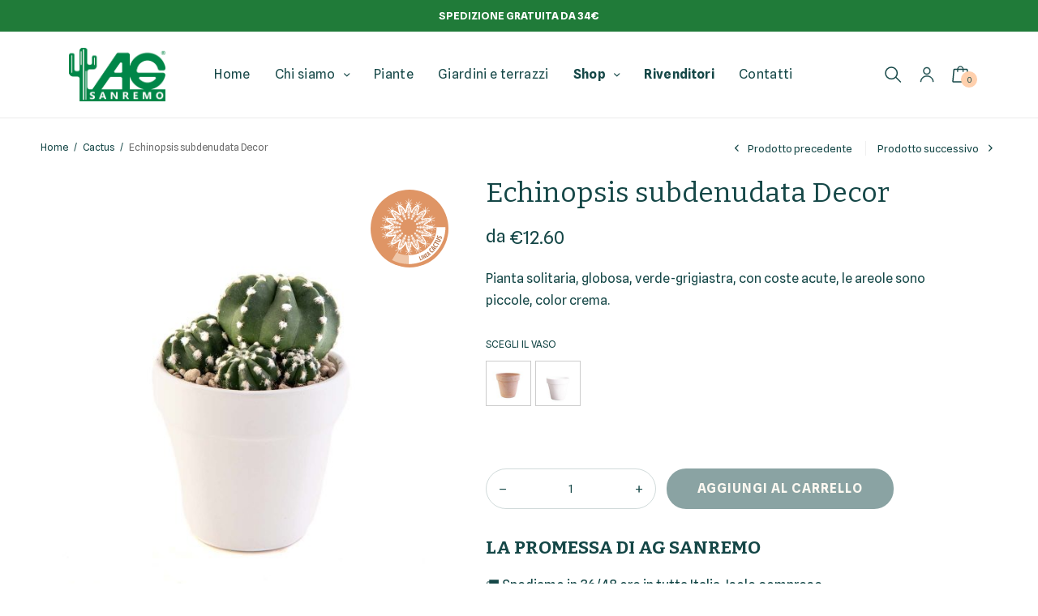

--- FILE ---
content_type: text/html; charset=UTF-8
request_url: https://www.agsanremo.it/decor/echinopsis-subdenudata-decor/
body_size: 28477
content:
<!doctype html>
<html lang="it-IT" prefix="og: https://ogp.me/ns#">
<head>
	<meta charset="UTF-8" />
	<meta name="viewport" content="width=device-width, initial-scale=1, maximum-scale=1, viewport-fit=cover">
	<link rel="profile" href="http://gmpg.org/xfn/11">
		<style>img:is([sizes="auto" i], [sizes^="auto," i]) { contain-intrinsic-size: 3000px 1500px }</style>
	
<!-- Google Tag Manager for WordPress by gtm4wp.com -->
<script data-cfasync="false" data-pagespeed-no-defer>
	var gtm4wp_datalayer_name = "dataLayer";
	var dataLayer = dataLayer || [];
	const gtm4wp_use_sku_instead = 0;
	const gtm4wp_currency = 'EUR';
	const gtm4wp_product_per_impression = 20;
	const gtm4wp_clear_ecommerce = false;
	const gtm4wp_datalayer_max_timeout = 2000;

	const gtm4wp_scrollerscript_debugmode         = false;
	const gtm4wp_scrollerscript_callbacktime      = 100;
	const gtm4wp_scrollerscript_readerlocation    = 150;
	const gtm4wp_scrollerscript_contentelementid  = "content";
	const gtm4wp_scrollerscript_scannertime       = 60;
</script>
<!-- End Google Tag Manager for WordPress by gtm4wp.com -->
<!-- Ottimizzazione per i motori di ricerca di Rank Math - https://rankmath.com/ -->
<title>🌵 Echinopsis subdenudata Decor | AG Sanremo</title>
<meta name="description" content="Pianta solitaria, globosa, verde-grigiastra, con coste acute, le areole sono piccole, color crema."/>
<meta name="robots" content="follow, index, max-snippet:-1, max-video-preview:-1, max-image-preview:large"/>
<link rel="canonical" href="https://www.agsanremo.it/decor/echinopsis-subdenudata-decor/" />
<meta property="og:locale" content="it_IT" />
<meta property="og:type" content="product" />
<meta property="og:title" content="🌵 Echinopsis subdenudata Decor | AG Sanremo" />
<meta property="og:description" content="Pianta solitaria, globosa, verde-grigiastra, con coste acute, le areole sono piccole, color crema." />
<meta property="og:url" content="https://www.agsanremo.it/decor/echinopsis-subdenudata-decor/" />
<meta property="og:site_name" content="AG Sanremo" />
<meta property="og:updated_time" content="2025-02-11T14:28:48+01:00" />
<meta property="og:image" content="https://www.agsanremo.it/app/uploads/2020/09/agsanremo-VACO10S-Echinopsis-subdenudata.jpg" />
<meta property="og:image:secure_url" content="https://www.agsanremo.it/app/uploads/2020/09/agsanremo-VACO10S-Echinopsis-subdenudata.jpg" />
<meta property="og:image:width" content="1200" />
<meta property="og:image:height" content="1200" />
<meta property="og:image:alt" content="Echinopsis subdenudata Decor" />
<meta property="og:image:type" content="image/jpeg" />
<meta property="product:brand" content="AG Sanremo" />
<meta property="product:availability" content="instock" />
<meta property="product:retailer_item_id" content="AG-24787" />
<meta name="twitter:card" content="summary_large_image" />
<meta name="twitter:title" content="🌵 Echinopsis subdenudata Decor | AG Sanremo" />
<meta name="twitter:description" content="Pianta solitaria, globosa, verde-grigiastra, con coste acute, le areole sono piccole, color crema." />
<meta name="twitter:image" content="https://www.agsanremo.it/app/uploads/2020/09/agsanremo-VACO10S-Echinopsis-subdenudata.jpg" />
<script type="application/ld+json" class="rank-math-schema-pro">{"@context":"https://schema.org","@graph":[{"@type":"Place","@id":"https://www.agsanremo.it/#place","address":{"@type":"PostalAddress","streetAddress":"Via Armea, 162","addressLocality":"Sanremo","addressRegion":"IM","postalCode":"18038","addressCountry":"Italia"}},{"@type":"Organization","@id":"https://www.agsanremo.it/#organization","name":"AG Sanremo","url":"https://www.agsanremo.it","sameAs":["https://www.facebook.com/AGSANREMO1976/"],"email":"ordini@agsanremo.it","address":{"@type":"PostalAddress","streetAddress":"Via Armea, 162","addressLocality":"Sanremo","addressRegion":"IM","postalCode":"18038","addressCountry":"Italia"},"logo":{"@type":"ImageObject","@id":"https://www.agsanremo.it/#logo","url":"https://www.agsanremo.it/app/uploads/2020/10/logo-agsanremo.png","contentUrl":"https://www.agsanremo.it/app/uploads/2020/10/logo-agsanremo.png","caption":"AG Sanremo","inLanguage":"it-IT","width":"364","height":"364"},"contactPoint":[{"@type":"ContactPoint","telephone":"+39 0184 510844","contactType":"customer support"}],"location":{"@id":"https://www.agsanremo.it/#place"}},{"@type":"WebSite","@id":"https://www.agsanremo.it/#website","url":"https://www.agsanremo.it","name":"AG Sanremo","publisher":{"@id":"https://www.agsanremo.it/#organization"},"inLanguage":"it-IT"},{"@type":"ImageObject","@id":"https://www.agsanremo.it/app/uploads/2020/09/agsanremo-VACO10S-Echinopsis-subdenudata.jpg","url":"https://www.agsanremo.it/app/uploads/2020/09/agsanremo-VACO10S-Echinopsis-subdenudata.jpg","width":"1200","height":"1200","inLanguage":"it-IT"},{"@type":"BreadcrumbList","@id":"https://www.agsanremo.it/decor/echinopsis-subdenudata-decor/#breadcrumb","itemListElement":[{"@type":"ListItem","position":"1","item":{"@id":"https://www.agsanremo.it","name":"Home"}},{"@type":"ListItem","position":"2","item":{"@id":"https://www.agsanremo.it/decor/","name":"Decor"}},{"@type":"ListItem","position":"3","item":{"@id":"https://www.agsanremo.it/decor/echinopsis-subdenudata-decor/","name":"Echinopsis subdenudata Decor"}}]},{"@type":"WebPage","@id":"https://www.agsanremo.it/decor/echinopsis-subdenudata-decor/#webpage","url":"https://www.agsanremo.it/decor/echinopsis-subdenudata-decor/","name":"\ud83c\udf35 Echinopsis subdenudata Decor | AG Sanremo","datePublished":"2020-09-24T12:12:46+02:00","dateModified":"2025-02-11T14:28:48+01:00","isPartOf":{"@id":"https://www.agsanremo.it/#website"},"primaryImageOfPage":{"@id":"https://www.agsanremo.it/app/uploads/2020/09/agsanremo-VACO10S-Echinopsis-subdenudata.jpg"},"inLanguage":"it-IT","breadcrumb":{"@id":"https://www.agsanremo.it/decor/echinopsis-subdenudata-decor/#breadcrumb"}},{"@type":"ProductGroup","brand":{"@type":"Brand","name":"AG Sanremo"},"name":"\ud83c\udf35 Echinopsis subdenudata Decor | AG Sanremo","description":"Pianta solitaria, globosa, verde-grigiastra, con coste acute, le areole sono piccole, color crema.","sku":"AG-24787","category":"Decor","mainEntityOfPage":{"@id":"https://www.agsanremo.it/decor/echinopsis-subdenudata-decor/#webpage"},"image":{"@id":"https://www.agsanremo.it/app/uploads/2020/09/agsanremo-VACO10S-Echinopsis-subdenudata.jpg"},"additionalProperty":[{"@type":"PropertyValue","name":"pa_diametro","value":"10 cm"},{"@type":"PropertyValue","name":"pa_famiglia","value":"Cactaceae"},{"@type":"PropertyValue","name":"pa_tipologia","value":"pianta globosa"},{"@type":"PropertyValue","name":"pa_esposizione","value":"mezzombra o pieno sole"},{"@type":"PropertyValue","name":"pa_cura","value":"bagnare raramente ( non nebulizzare)"},{"@type":"PropertyValue","name":"pa_fioritura","value":"fiori notturni, in estate"},{"@type":"PropertyValue","name":"pa_origine","value":"Bolivia"},{"@type":"PropertyValue","name":"pa_temperatura","value":"minima - 5 \u00b0C"},{"@type":"PropertyValue","name":"pa_terreno","value":"molto drenante"}],"url":"https://www.agsanremo.it/decor/echinopsis-subdenudata-decor/","productGroupID":"AG-24787","hasVariant":[{"@type":"Product","sku":"AG-24787-01","name":"Echinopsis subdenudata Decor - Cotto","description":"Pianta solitaria, globosa, verde-grigiastra, con coste acute, le areole sono piccole, color crema.","image":"https://www.agsanremo.it/app/uploads/2020/09/agsanremo-VACO10S-Echinopsis-subdenudata-150x150.jpg","offers":{"@type":"Offer","description":"Pianta solitaria, globosa, verde-grigiastra, con coste acute, le areole sono piccole, color crema.","price":"12.6","priceCurrency":"EUR","availability":"https://schema.org/InStock","itemCondition":"NewCondition","priceValidUntil":"2027-12-31","url":"https://www.agsanremo.it/decor/echinopsis-subdenudata-decor/?attribute_pa_tipo-vaso=cotto"}},{"@type":"Product","sku":"AG-24787-02","name":"Echinopsis subdenudata Decor - Smalto","description":"Pianta solitaria, globosa, verde-grigiastra, con coste acute, le areole sono piccole, color crema.","image":"https://www.agsanremo.it/app/uploads/2020/09/agsanremo-VACO10S-Echinopsis-subdenudata-150x150.jpg","offers":{"@type":"Offer","description":"Pianta solitaria, globosa, verde-grigiastra, con coste acute, le areole sono piccole, color crema.","price":"12.6","priceCurrency":"EUR","availability":"https://schema.org/OutOfStock","itemCondition":"NewCondition","priceValidUntil":"2027-12-31","url":"https://www.agsanremo.it/decor/echinopsis-subdenudata-decor/?attribute_pa_tipo-vaso=smalto"}}],"@id":"https://www.agsanremo.it/decor/echinopsis-subdenudata-decor/#richSnippet"}]}</script>
<!-- /Rank Math WordPress SEO plugin -->

<link rel='dns-prefetch' href='//app.js' />
<link rel='dns-prefetch' href='//fonts.googleapis.com' />
<link rel="alternate" type="application/rss+xml" title="AG Sanremo &raquo; Feed" href="https://www.agsanremo.it/feed/" />
<link rel="alternate" type="application/rss+xml" title="AG Sanremo &raquo; Feed dei commenti" href="https://www.agsanremo.it/comments/feed/" />
<link rel='stylesheet' id='acfwf-wc-cart-block-integration-css' href='https://www.agsanremo.it/app/plugins/advanced-coupons-for-woocommerce-free/dist/assets/index-467dde24.css?ver=1766425427' type='text/css' media='all' />
<link rel='stylesheet' id='acfwf-wc-checkout-block-integration-css' href='https://www.agsanremo.it/app/plugins/advanced-coupons-for-woocommerce-free/dist/assets/index-2a7d8588.css?ver=1766425427' type='text/css' media='all' />
<link rel='stylesheet' id='wp-block-library-css' href='https://www.agsanremo.it/wp/wp-includes/css/dist/block-library/style.min.css?ver=6.8.3' type='text/css' media='all' />
<style id='classic-theme-styles-inline-css' type='text/css'>
/*! This file is auto-generated */
.wp-block-button__link{color:#fff;background-color:#32373c;border-radius:9999px;box-shadow:none;text-decoration:none;padding:calc(.667em + 2px) calc(1.333em + 2px);font-size:1.125em}.wp-block-file__button{background:#32373c;color:#fff;text-decoration:none}
</style>
<link rel='stylesheet' id='acfw-blocks-frontend-css' href='https://www.agsanremo.it/app/plugins/advanced-coupons-for-woocommerce-free/css/acfw-blocks-frontend.css?ver=4.7.1' type='text/css' media='all' />
<style id='acf-small-categories-style-inline-css' type='text/css'>
.category-card figure {
    margin-bottom: 10px;
}

.category-card img {
    border: 1px solid #eee;
    box-shadow: 2px 2px 7px 0px #eee;
}

.small-categories-block h3 {
    font-size: 23px;
}

@media screen and (max-width: 780px) {

    .category-card figure {
        background: linear-gradient(to right, #27716f, #17933c);
        padding: 3px;
        border-radius: 99px;
    }

    .small-categories-block img {
        border-radius: 99px;
        box-shadow: none;
        border: none;
    }
    .small-categories-block h3 {
        font-size: 15px;
    }
}

@media screen and (min-width: 781px) and (max-width: 1023px) {
    .small-categories-block h3 {
        font-size: 18px!important;
    }
}

@media screen and (min-width: 781px) {
    .swiper.small-categories-block .swiper-wrapper {
        display: flex;
        flex-wrap: wrap;
        justify-content: space-between;
    }
    .swiper.small-categories-block .swiper-wrapper .swiper-slide {
        width: 16%;
    }
}

</style>
<link rel='stylesheet' id='ion.range-slider-css' href='https://www.agsanremo.it/app/plugins/yith-woocommerce-ajax-product-filter-premium/assets/css/ion.range-slider.css?ver=2.3.1' type='text/css' media='all' />
<link rel='stylesheet' id='yith-wcan-shortcodes-css' href='https://www.agsanremo.it/app/plugins/yith-woocommerce-ajax-product-filter-premium/assets/css/shortcodes.css?ver=4.32.0' type='text/css' media='all' />
<style id='yith-wcan-shortcodes-inline-css' type='text/css'>
:root{
	--yith-wcan-filters_colors_titles: #333333;
	--yith-wcan-filters_colors_background: #FFFFFF;
	--yith-wcan-filters_colors_accent: rgb(18,65,54);
	--yith-wcan-filters_colors_accent_r: 18;
	--yith-wcan-filters_colors_accent_g: 65;
	--yith-wcan-filters_colors_accent_b: 54;
	--yith-wcan-color_swatches_border_radius: 100%;
	--yith-wcan-color_swatches_size: 30px;
	--yith-wcan-labels_style_background: #FFFFFF;
	--yith-wcan-labels_style_background_hover: #A7144C;
	--yith-wcan-labels_style_background_active: #A7144C;
	--yith-wcan-labels_style_text: #434343;
	--yith-wcan-labels_style_text_hover: #FFFFFF;
	--yith-wcan-labels_style_text_active: #FFFFFF;
	--yith-wcan-anchors_style_text: #434343;
	--yith-wcan-anchors_style_text_hover: #A7144C;
	--yith-wcan-anchors_style_text_active: rgb(18,65,54);
}
</style>
<style id='global-styles-inline-css' type='text/css'>
:root{--wp--preset--aspect-ratio--square: 1;--wp--preset--aspect-ratio--4-3: 4/3;--wp--preset--aspect-ratio--3-4: 3/4;--wp--preset--aspect-ratio--3-2: 3/2;--wp--preset--aspect-ratio--2-3: 2/3;--wp--preset--aspect-ratio--16-9: 16/9;--wp--preset--aspect-ratio--9-16: 9/16;--wp--preset--color--black: #000000;--wp--preset--color--cyan-bluish-gray: #abb8c3;--wp--preset--color--white: #ffffff;--wp--preset--color--pale-pink: #f78da7;--wp--preset--color--vivid-red: #cf2e2e;--wp--preset--color--luminous-vivid-orange: #ff6900;--wp--preset--color--luminous-vivid-amber: #fcb900;--wp--preset--color--light-green-cyan: #7bdcb5;--wp--preset--color--vivid-green-cyan: #00d084;--wp--preset--color--pale-cyan-blue: #8ed1fc;--wp--preset--color--vivid-cyan-blue: #0693e3;--wp--preset--color--vivid-purple: #9b51e0;--wp--preset--gradient--vivid-cyan-blue-to-vivid-purple: linear-gradient(135deg,rgba(6,147,227,1) 0%,rgb(155,81,224) 100%);--wp--preset--gradient--light-green-cyan-to-vivid-green-cyan: linear-gradient(135deg,rgb(122,220,180) 0%,rgb(0,208,130) 100%);--wp--preset--gradient--luminous-vivid-amber-to-luminous-vivid-orange: linear-gradient(135deg,rgba(252,185,0,1) 0%,rgba(255,105,0,1) 100%);--wp--preset--gradient--luminous-vivid-orange-to-vivid-red: linear-gradient(135deg,rgba(255,105,0,1) 0%,rgb(207,46,46) 100%);--wp--preset--gradient--very-light-gray-to-cyan-bluish-gray: linear-gradient(135deg,rgb(238,238,238) 0%,rgb(169,184,195) 100%);--wp--preset--gradient--cool-to-warm-spectrum: linear-gradient(135deg,rgb(74,234,220) 0%,rgb(151,120,209) 20%,rgb(207,42,186) 40%,rgb(238,44,130) 60%,rgb(251,105,98) 80%,rgb(254,248,76) 100%);--wp--preset--gradient--blush-light-purple: linear-gradient(135deg,rgb(255,206,236) 0%,rgb(152,150,240) 100%);--wp--preset--gradient--blush-bordeaux: linear-gradient(135deg,rgb(254,205,165) 0%,rgb(254,45,45) 50%,rgb(107,0,62) 100%);--wp--preset--gradient--luminous-dusk: linear-gradient(135deg,rgb(255,203,112) 0%,rgb(199,81,192) 50%,rgb(65,88,208) 100%);--wp--preset--gradient--pale-ocean: linear-gradient(135deg,rgb(255,245,203) 0%,rgb(182,227,212) 50%,rgb(51,167,181) 100%);--wp--preset--gradient--electric-grass: linear-gradient(135deg,rgb(202,248,128) 0%,rgb(113,206,126) 100%);--wp--preset--gradient--midnight: linear-gradient(135deg,rgb(2,3,129) 0%,rgb(40,116,252) 100%);--wp--preset--font-size--small: 13px;--wp--preset--font-size--medium: 20px;--wp--preset--font-size--large: 36px;--wp--preset--font-size--x-large: 42px;--wp--preset--spacing--20: 0.44rem;--wp--preset--spacing--30: 0.67rem;--wp--preset--spacing--40: 1rem;--wp--preset--spacing--50: 1.5rem;--wp--preset--spacing--60: 2.25rem;--wp--preset--spacing--70: 3.38rem;--wp--preset--spacing--80: 5.06rem;--wp--preset--shadow--natural: 6px 6px 9px rgba(0, 0, 0, 0.2);--wp--preset--shadow--deep: 12px 12px 50px rgba(0, 0, 0, 0.4);--wp--preset--shadow--sharp: 6px 6px 0px rgba(0, 0, 0, 0.2);--wp--preset--shadow--outlined: 6px 6px 0px -3px rgba(255, 255, 255, 1), 6px 6px rgba(0, 0, 0, 1);--wp--preset--shadow--crisp: 6px 6px 0px rgba(0, 0, 0, 1);}:where(.is-layout-flex){gap: 0.5em;}:where(.is-layout-grid){gap: 0.5em;}body .is-layout-flex{display: flex;}.is-layout-flex{flex-wrap: wrap;align-items: center;}.is-layout-flex > :is(*, div){margin: 0;}body .is-layout-grid{display: grid;}.is-layout-grid > :is(*, div){margin: 0;}:where(.wp-block-columns.is-layout-flex){gap: 2em;}:where(.wp-block-columns.is-layout-grid){gap: 2em;}:where(.wp-block-post-template.is-layout-flex){gap: 1.25em;}:where(.wp-block-post-template.is-layout-grid){gap: 1.25em;}.has-black-color{color: var(--wp--preset--color--black) !important;}.has-cyan-bluish-gray-color{color: var(--wp--preset--color--cyan-bluish-gray) !important;}.has-white-color{color: var(--wp--preset--color--white) !important;}.has-pale-pink-color{color: var(--wp--preset--color--pale-pink) !important;}.has-vivid-red-color{color: var(--wp--preset--color--vivid-red) !important;}.has-luminous-vivid-orange-color{color: var(--wp--preset--color--luminous-vivid-orange) !important;}.has-luminous-vivid-amber-color{color: var(--wp--preset--color--luminous-vivid-amber) !important;}.has-light-green-cyan-color{color: var(--wp--preset--color--light-green-cyan) !important;}.has-vivid-green-cyan-color{color: var(--wp--preset--color--vivid-green-cyan) !important;}.has-pale-cyan-blue-color{color: var(--wp--preset--color--pale-cyan-blue) !important;}.has-vivid-cyan-blue-color{color: var(--wp--preset--color--vivid-cyan-blue) !important;}.has-vivid-purple-color{color: var(--wp--preset--color--vivid-purple) !important;}.has-black-background-color{background-color: var(--wp--preset--color--black) !important;}.has-cyan-bluish-gray-background-color{background-color: var(--wp--preset--color--cyan-bluish-gray) !important;}.has-white-background-color{background-color: var(--wp--preset--color--white) !important;}.has-pale-pink-background-color{background-color: var(--wp--preset--color--pale-pink) !important;}.has-vivid-red-background-color{background-color: var(--wp--preset--color--vivid-red) !important;}.has-luminous-vivid-orange-background-color{background-color: var(--wp--preset--color--luminous-vivid-orange) !important;}.has-luminous-vivid-amber-background-color{background-color: var(--wp--preset--color--luminous-vivid-amber) !important;}.has-light-green-cyan-background-color{background-color: var(--wp--preset--color--light-green-cyan) !important;}.has-vivid-green-cyan-background-color{background-color: var(--wp--preset--color--vivid-green-cyan) !important;}.has-pale-cyan-blue-background-color{background-color: var(--wp--preset--color--pale-cyan-blue) !important;}.has-vivid-cyan-blue-background-color{background-color: var(--wp--preset--color--vivid-cyan-blue) !important;}.has-vivid-purple-background-color{background-color: var(--wp--preset--color--vivid-purple) !important;}.has-black-border-color{border-color: var(--wp--preset--color--black) !important;}.has-cyan-bluish-gray-border-color{border-color: var(--wp--preset--color--cyan-bluish-gray) !important;}.has-white-border-color{border-color: var(--wp--preset--color--white) !important;}.has-pale-pink-border-color{border-color: var(--wp--preset--color--pale-pink) !important;}.has-vivid-red-border-color{border-color: var(--wp--preset--color--vivid-red) !important;}.has-luminous-vivid-orange-border-color{border-color: var(--wp--preset--color--luminous-vivid-orange) !important;}.has-luminous-vivid-amber-border-color{border-color: var(--wp--preset--color--luminous-vivid-amber) !important;}.has-light-green-cyan-border-color{border-color: var(--wp--preset--color--light-green-cyan) !important;}.has-vivid-green-cyan-border-color{border-color: var(--wp--preset--color--vivid-green-cyan) !important;}.has-pale-cyan-blue-border-color{border-color: var(--wp--preset--color--pale-cyan-blue) !important;}.has-vivid-cyan-blue-border-color{border-color: var(--wp--preset--color--vivid-cyan-blue) !important;}.has-vivid-purple-border-color{border-color: var(--wp--preset--color--vivid-purple) !important;}.has-vivid-cyan-blue-to-vivid-purple-gradient-background{background: var(--wp--preset--gradient--vivid-cyan-blue-to-vivid-purple) !important;}.has-light-green-cyan-to-vivid-green-cyan-gradient-background{background: var(--wp--preset--gradient--light-green-cyan-to-vivid-green-cyan) !important;}.has-luminous-vivid-amber-to-luminous-vivid-orange-gradient-background{background: var(--wp--preset--gradient--luminous-vivid-amber-to-luminous-vivid-orange) !important;}.has-luminous-vivid-orange-to-vivid-red-gradient-background{background: var(--wp--preset--gradient--luminous-vivid-orange-to-vivid-red) !important;}.has-very-light-gray-to-cyan-bluish-gray-gradient-background{background: var(--wp--preset--gradient--very-light-gray-to-cyan-bluish-gray) !important;}.has-cool-to-warm-spectrum-gradient-background{background: var(--wp--preset--gradient--cool-to-warm-spectrum) !important;}.has-blush-light-purple-gradient-background{background: var(--wp--preset--gradient--blush-light-purple) !important;}.has-blush-bordeaux-gradient-background{background: var(--wp--preset--gradient--blush-bordeaux) !important;}.has-luminous-dusk-gradient-background{background: var(--wp--preset--gradient--luminous-dusk) !important;}.has-pale-ocean-gradient-background{background: var(--wp--preset--gradient--pale-ocean) !important;}.has-electric-grass-gradient-background{background: var(--wp--preset--gradient--electric-grass) !important;}.has-midnight-gradient-background{background: var(--wp--preset--gradient--midnight) !important;}.has-small-font-size{font-size: var(--wp--preset--font-size--small) !important;}.has-medium-font-size{font-size: var(--wp--preset--font-size--medium) !important;}.has-large-font-size{font-size: var(--wp--preset--font-size--large) !important;}.has-x-large-font-size{font-size: var(--wp--preset--font-size--x-large) !important;}
:where(.wp-block-post-template.is-layout-flex){gap: 1.25em;}:where(.wp-block-post-template.is-layout-grid){gap: 1.25em;}
:where(.wp-block-columns.is-layout-flex){gap: 2em;}:where(.wp-block-columns.is-layout-grid){gap: 2em;}
:root :where(.wp-block-pullquote){font-size: 1.5em;line-height: 1.6;}
</style>
<link rel='stylesheet' id='photoswipe-css' href='https://www.agsanremo.it/app/plugins/woocommerce/assets/css/photoswipe/photoswipe.min.css?ver=10.4.3' type='text/css' media='all' />
<link rel='stylesheet' id='photoswipe-default-skin-css' href='https://www.agsanremo.it/app/plugins/woocommerce/assets/css/photoswipe/default-skin/default-skin.min.css?ver=10.4.3' type='text/css' media='all' />
<style id='woocommerce-inline-inline-css' type='text/css'>
.woocommerce form .form-row .required { visibility: visible; }
</style>
<link rel='stylesheet' id='wc-mnm-frontend-css' href='https://www.agsanremo.it/app/plugins/woocommerce-mix-and-match-products/assets/css/frontend/mnm-frontend.min.css?ver=2.7.7' type='text/css' media='all' />
<link rel='stylesheet' id='wc-bis-css-css' href='https://www.agsanremo.it/app/plugins/woocommerce-back-in-stock-notifications/assets/css/frontend/woocommerce.css?ver=1.7.2' type='text/css' media='all' />
<link rel='stylesheet' id='ivory-search-styles-css' href='https://www.agsanremo.it/app/plugins/add-search-to-menu-premium/public/css/ivory-search.min.css?ver=5.5.13' type='text/css' media='all' />
<link rel='stylesheet' id='swatches-and-photos-css' href='https://www.agsanremo.it/app/plugins/woocommerce-variation-swatches-and-photos/assets/css/swatches-and-photos.css?ver=3.0.6' type='text/css' media='all' />
<link rel='stylesheet' id='thb-app-css' href='https://www.agsanremo.it/app/themes/blooms/assets/css/app.css?ver=1.1.2' type='text/css' media='all' />
<style id='thb-app-inline-css' type='text/css'>
.logo-holder .logolink .logoimg {max-height:66px;}.logo-holder .logolink .logoimg[src$=".svg"] {max-height:100%;height:66px;}@media screen and (max-width:1067px) {.header .logo-holder .logolink .logoimg {max-height:44px;}.header .logo-holder .logolink .logoimg[src$=".svg"] {max-height:100%;height:44px;}}h1,h2,h3,h4,h5,h6, q, blockquote, .post-content blockquote, .sidebar .widget .thb-widget-title, .footer .widget .thb-widget-title, .wp-block-latest-posts.is-grid li>a {font-family:Bitter !important;}body, .shop-regular-title, .woocommerce-billing-fields h3, #order_review_heading, .woocommerce-Address-title h3, .woocommerce-MyAccount-content h3, #ship-to-different-address, blockquote cite, .post-content blockquote cite {font-family:Spline Sans !important;}
</style>
<link rel='stylesheet' id='thb-google-fonts-css' href='https://fonts.googleapis.com/css?family=Bitter%3Aregular%2C100italic%2C700%7CSpline+Sans%3Aregular%2C%2C700&#038;subset=latin&#038;display=swap&#038;ver=1.1.2' type='text/css' media='all' />
<link rel='stylesheet' id='wc-mnm-checkout-blocks-css' href='https://www.agsanremo.it/app/plugins/woocommerce-mix-and-match-products/assets/css/frontend/blocks/checkout-blocks.css?ver=2.7.7' type='text/css' media='all' />
<link rel='stylesheet' id='wc_stripe_express_checkout_style-css' href='https://www.agsanremo.it/app/plugins/woocommerce-gateway-stripe/build/express-checkout.css?ver=f49792bd42ded7e3e1cb' type='text/css' media='all' />
<link rel='stylesheet' id='thb-child-css' href='https://www.agsanremo.it/app/themes/blooms-child/dist/css/app.d18117.css?ver=1.0.0' type='text/css' media='all' />
<link rel='stylesheet' id='ebp-css' href='https://www.agsanremo.it/app/plugins/encodia-bio-pot/dist/css/app.css?ver=1.0.0' type='text/css' media='all' />
<link rel='stylesheet' id='emam-css' href='https://www.agsanremo.it/app/plugins/encodia-mix-and-match/dist/css/style.css?ver=1.1.1' type='text/css' media='all' />
<script src="https://www.agsanremo.it/wp/wp-includes/js/jquery/jquery.min.js?ver=3.7.1" id="jquery-core-js"></script>
<script src="https://www.agsanremo.it/wp/wp-includes/js/jquery/jquery-migrate.min.js?ver=3.4.1" id="jquery-migrate-js"></script>
<script src="https://www.agsanremo.it/app/plugins/woocommerce/assets/js/flexslider/jquery.flexslider.min.js?ver=2.7.2-wc.10.4.3" id="wc-flexslider-js" defer data-wp-strategy="defer"></script>
<script src="https://www.agsanremo.it/app/plugins/woocommerce/assets/js/photoswipe/photoswipe.min.js?ver=4.1.1-wc.10.4.3" id="wc-photoswipe-js" defer data-wp-strategy="defer"></script>
<script src="https://www.agsanremo.it/app/plugins/woocommerce/assets/js/photoswipe/photoswipe-ui-default.min.js?ver=4.1.1-wc.10.4.3" id="wc-photoswipe-ui-default-js" defer data-wp-strategy="defer"></script>
<script id="wc-single-product-js-extra">
var wc_single_product_params = {"i18n_required_rating_text":"Seleziona una valutazione","i18n_rating_options":["1 stella su 5","2 stelle su 5","3 stelle su 5","4 stelle su 5","5 stelle su 5"],"i18n_product_gallery_trigger_text":"Visualizza la galleria di immagini a schermo intero","review_rating_required":"yes","flexslider":{"rtl":false,"animation":"slide","smoothHeight":true,"directionNav":true,"controlNav":"thumbnails","slideshow":false,"animationSpeed":500,"animationLoop":false,"allowOneSlide":false},"zoom_enabled":"","zoom_options":[],"photoswipe_enabled":"1","photoswipe_options":{"shareEl":false,"closeOnScroll":false,"history":false,"hideAnimationDuration":0,"showAnimationDuration":0},"flexslider_enabled":"1"};
</script>
<script src="https://www.agsanremo.it/app/plugins/woocommerce/assets/js/frontend/single-product.min.js?ver=10.4.3" id="wc-single-product-js" defer data-wp-strategy="defer"></script>
<script src="https://www.agsanremo.it/app/plugins/woocommerce/assets/js/jquery-blockui/jquery.blockUI.min.js?ver=2.7.0-wc.10.4.3" id="wc-jquery-blockui-js" defer data-wp-strategy="defer"></script>
<script src="https://www.agsanremo.it/app/plugins/woocommerce/assets/js/js-cookie/js.cookie.min.js?ver=2.1.4-wc.10.4.3" id="wc-js-cookie-js" defer data-wp-strategy="defer"></script>
<script id="woocommerce-js-extra">
var woocommerce_params = {"ajax_url":"\/wp\/wp-admin\/admin-ajax.php","wc_ajax_url":"\/?wc-ajax=%%endpoint%%","i18n_password_show":"Mostra password","i18n_password_hide":"Nascondi password"};
</script>
<script src="https://www.agsanremo.it/app/plugins/woocommerce/assets/js/frontend/woocommerce.min.js?ver=10.4.3" id="woocommerce-js" defer data-wp-strategy="defer"></script>
<script src="https://www.agsanremo.it/app/plugins/duracelltomi-google-tag-manager/dist/js/analytics-talk-content-tracking.js?ver=1.22.3" id="gtm4wp-scroll-tracking-js"></script>
<script id="wc-settings-dep-in-header-js-after">
console.warn( "Scripts that have a dependency on [wc-settings, wc-blocks-checkout] must be loaded in the footer, automatewoo-marketing-optin-editor-script was registered to load in the header, but has been switched to load in the footer instead. See https://github.com/woocommerce/woocommerce-gutenberg-products-block/pull/5059" );
</script>
<link rel="https://api.w.org/" href="https://www.agsanremo.it/wp-json/" /><link rel="alternate" title="JSON" type="application/json" href="https://www.agsanremo.it/wp-json/wp/v2/product/2347" /><link rel="EditURI" type="application/rsd+xml" title="RSD" href="https://www.agsanremo.it/wp/xmlrpc.php?rsd" />
<meta name="generator" content="WordPress 6.8.3" />
<link rel='shortlink' href='https://www.agsanremo.it/?p=2347' />
<link rel="alternate" title="oEmbed (JSON)" type="application/json+oembed" href="https://www.agsanremo.it/wp-json/oembed/1.0/embed?url=https%3A%2F%2Fwww.agsanremo.it%2Fdecor%2Fechinopsis-subdenudata-decor%2F" />
<link rel="alternate" title="oEmbed (XML)" type="text/xml+oembed" href="https://www.agsanremo.it/wp-json/oembed/1.0/embed?url=https%3A%2F%2Fwww.agsanremo.it%2Fdecor%2Fechinopsis-subdenudata-decor%2F&#038;format=xml" />
<meta name="generator" content="Advanced Coupons for WooCommerce Free v4.7.1" />
<!-- Google Tag Manager for WordPress by gtm4wp.com -->
<!-- GTM Container placement set to automatic -->
<script data-cfasync="false" data-pagespeed-no-defer>
	var dataLayer_content = {"pagePostType":"product","pagePostType2":"single-product","pagePostAuthor":"Staff","browserName":"","browserVersion":"","browserEngineName":"","browserEngineVersion":"","osName":"","osVersion":"","deviceType":"bot","deviceManufacturer":"","deviceModel":"","cartContent":{"totals":{"applied_coupons":[],"discount_total":0,"subtotal":0,"total":0},"items":[]},"productRatingCounts":[],"productAverageRating":0,"productReviewCount":0,"productType":"variable","productIsVariable":1};
	dataLayer.push( dataLayer_content );
</script>
<script data-cfasync="false" data-pagespeed-no-defer>
(function(w,d,s,l,i){w[l]=w[l]||[];w[l].push({'gtm.start':
new Date().getTime(),event:'gtm.js'});var f=d.getElementsByTagName(s)[0],
j=d.createElement(s),dl=l!='dataLayer'?'&l='+l:'';j.async=true;j.src=
'//www.googletagmanager.com/gtm.js?id='+i+dl;f.parentNode.insertBefore(j,f);
})(window,document,'script','dataLayer','GTM-WG3TKXK');
</script>
<!-- End Google Tag Manager for WordPress by gtm4wp.com -->        <link rel="apple-touch-icon" sizes="180x180" href="/apple-touch-icon.png">
        <link rel="icon" type="image/png" sizes="32x32" href="/favicon-32x32.png">
        <link rel="icon" type="image/png" sizes="16x16" href="/favicon-16x16.png">
        <link rel="manifest" href="/site.webmanifest">
        <link rel="mask-icon" href="/safari-pinned-tab.svg" color="#5bbad5">
        <meta name="msapplication-TileColor" content="#da532c">
        <meta name="theme-color" content="#ffffff">
        <link rel="modulepreload" href="https://www.agsanremo.it/app/plugins/advanced-coupons-for-woocommerce-free/dist/common/NoticesPlugin.12346420.js"  /><link rel="modulepreload" href="https://www.agsanremo.it/app/plugins/advanced-coupons-for-woocommerce-free/dist/common/sanitize.7727159a.js"  /><link rel="modulepreload" href="https://www.agsanremo.it/app/plugins/advanced-coupons-for-woocommerce/dist/common/NoticesPlugin.cbb0e416.js"  /><link rel="modulepreload" href="https://www.agsanremo.it/app/plugins/advanced-coupons-for-woocommerce-free/dist/common/NoticesPlugin.12346420.js"  /><link rel="modulepreload" href="https://www.agsanremo.it/app/plugins/advanced-coupons-for-woocommerce-free/dist/common/sanitize.7727159a.js"  /><link rel="modulepreload" href="https://www.agsanremo.it/app/plugins/advanced-coupons-for-woocommerce/dist/common/NoticesPlugin.cbb0e416.js"  />		<style type="text/css" id="wp-custom-css">
			.woocommerce-mix-and-match-add-to-cart.mnm_button_wrap .quantity.buttons_added {
	display: none;
}

.featured-link a {
    color: #f34a15;
    font-weight: 800!important;
}

.agpromo {
	background: #000;
	color: #fff;
	display: block;
	text-align: center;
	padding: 8px;
	margin-top: 20px;
	border-radius: 5px;
}

.single-product .agpromo,
.archive .agpromo,
.woocommerce-cart .agpromo {
	margin-bottom: 30px;
}		</style>
					<style type="text/css">
					</style>
		</head>
<body class="wp-singular product-template-default single single-product postid-2347 wp-custom-logo wp-theme-blooms wp-child-theme-blooms-child theme-blooms woocommerce woocommerce-page woocommerce-no-js blooms yith-wcan-pro thb-single-product-ajax-off">

<!-- GTM Container placement set to automatic -->
<!-- Google Tag Manager (noscript) -->
				<noscript><iframe src="https://www.googletagmanager.com/ns.html?id=GTM-WG3TKXK" height="0" width="0" style="display:none;visibility:hidden" aria-hidden="true"></iframe></noscript>
<!-- End Google Tag Manager (noscript) --><!-- Start Wrapper -->
<div id="wrapper">
		<aside class="subheader">
    <div class="row align-middle">
        <div class="small-12 columns text-center font-bold">
            SPEDIZIONE GRATUITA DA 34€        </div>
    </div>
</aside>
	<div class="header-placeholder"></div>
<header class="header thb-main-header thb-fixed-shadow-style1">
    <div class="header-logo-row row">
        	<div class="mobile-toggle-holder thb-secondary-item">
		<div class="mobile-toggle">
			<svg width="30" height="18" class="thb-mobile-toggle-svg" viewBox="0 0 30 18" fill="none" xmlns="http://www.w3.org/2000/svg">
<path fill-rule="evenodd" clip-rule="evenodd" d="M12.6091 15.1015C13.226 15.6443 13.9109 16.1139 14.6503 16.5015H0.778979C0.39238 16.5015 0.0789795 16.1881 0.0789795 15.8015C0.0789795 15.4149 0.39238 15.1015 0.778979 15.1015H12.6091ZM9.32928 9.109C9.40623 9.59085 9.51445 10.058 9.65176 10.509H0.778979C0.39238 10.509 0.0789795 10.1956 0.0789795 9.809C0.0789795 9.4224 0.39238 9.109 0.778979 9.109H9.32928ZM9.99424 3.11648C9.81437 3.56898 9.66254 4.03642 9.54096 4.51648H0.778979C0.39238 4.51648 0.0789795 4.20308 0.0789795 3.81648C0.0789795 3.42988 0.39238 3.11648 0.778979 3.11648L9.99424 3.11648Z" fill="var(--color-accent)"/>
<path d="M24.1723 11.7865L28.9663 17M25.97 6.99251C25.97 10.3021 23.2871 12.985 19.9775 12.985C16.668 12.985 13.985 10.3021 13.985 6.99251C13.985 3.68294 16.668 1 19.9775 1C23.2871 1 25.97 3.68294 25.97 6.99251Z" stroke="var(--color-accent)" stroke-width="1.4" stroke-linecap="round" stroke-linejoin="round"/>
</svg>
		</div>
	</div>
	        <div class="logo-and-menu">
            	<div class="logo-holder">
					<a href="https://www.agsanremo.it/" class="logolink" title="AG Sanremo">
				<img src="https://www.agsanremo.it/app/uploads/2022/08/cropped-agsanremo-logo.png" alt="AG Sanremo" class="logoimg" />
			</a>
				</div>
	            <nav class="thb-navbar">
	<ul id="menu-main-menu" class="thb-full-menu"><li id="menu-item-2100" class="menu-item menu-item-type-post_type menu-item-object-page menu-item-home menu-item-2100"><a href="https://www.agsanremo.it/">Home</a></li>
<li id="menu-item-608" class="menu-item menu-item-type-post_type menu-item-object-page menu-item-has-children menu-item-608"><a href="https://www.agsanremo.it/chi-siamo/">Chi siamo</a>
<ul class="sub-menu">
	<li id="menu-item-585" class="menu-item menu-item-type-post_type menu-item-object-page menu-item-585"><a href="https://www.agsanremo.it/video/">Video</a></li>
</ul>
</li>
<li id="menu-item-632" class="menu-item menu-item-type-post_type menu-item-object-page menu-item-632"><a href="https://www.agsanremo.it/piante-grasse/">Piante</a></li>
<li id="menu-item-613" class="menu-item menu-item-type-post_type menu-item-object-page menu-item-613"><a href="https://www.agsanremo.it/giardini-e-terrazzi/">Giardini e terrazzi</a></li>
<li id="menu-item-630" class="grid-menu shop-menu-trigger menu-in-evidenza menu-item menu-item-type-post_type menu-item-object-page menu-item-has-children menu-item-630"><a href="https://www.agsanremo.it/shop/">Shop</a>
<ul class="sub-menu">
	<li id="menu-item-11757" class="menu-item menu-item-type-taxonomy menu-item-object-product_cat menu-item-11757"><a href="https://www.agsanremo.it/aloe/">Aloe</a></li>
	<li id="menu-item-3363" class="menu-item menu-item-type-taxonomy menu-item-object-product_cat menu-item-3363"><a href="https://www.agsanremo.it/agavi/">Agavi</a></li>
	<li id="menu-item-3359" class="menu-item menu-item-type-taxonomy menu-item-object-product_cat current-product-ancestor current-menu-parent current-product-parent menu-item-3359"><a href="https://www.agsanremo.it/cactus/">Cactus</a></li>
	<li id="menu-item-11758" class="menu-item menu-item-type-taxonomy menu-item-object-product_cat menu-item-11758"><a href="https://www.agsanremo.it/cereus/">Cereus</a></li>
	<li id="menu-item-3361" class="menu-item menu-item-type-taxonomy menu-item-object-product_cat menu-item-3361"><a href="https://www.agsanremo.it/collezione/">Collezione</a></li>
	<li id="menu-item-11759" class="menu-item menu-item-type-taxonomy menu-item-object-product_cat menu-item-11759"><a href="https://www.agsanremo.it/crassula/">Crassula</a></li>
	<li id="menu-item-4115" class="menu-item menu-item-type-taxonomy menu-item-object-product_cat menu-item-4115"><a href="https://www.agsanremo.it/succulente/piante-grasse-decombenti/">Decombenti</a></li>
	<li id="menu-item-3360" class="menu-item menu-item-type-taxonomy menu-item-object-product_cat current-product-ancestor current-menu-parent current-product-parent menu-item-3360"><a href="https://www.agsanremo.it/decor/">Decor</a></li>
	<li id="menu-item-11760" class="menu-item menu-item-type-taxonomy menu-item-object-product_cat menu-item-11760"><a href="https://www.agsanremo.it/echeveria/">Echeveria</a></li>
	<li id="menu-item-3546" class="menu-item menu-item-type-taxonomy menu-item-object-product_cat menu-item-3546"><a href="https://www.agsanremo.it/euphorbia/">Euphorbia</a></li>
	<li id="menu-item-4377" class="menu-item menu-item-type-taxonomy menu-item-object-product_cat menu-item-4377"><a href="https://www.agsanremo.it/green/">Green</a></li>
	<li id="menu-item-11761" class="menu-item menu-item-type-taxonomy menu-item-object-product_cat menu-item-11761"><a href="https://www.agsanremo.it/haworthia/">Haworthia</a></li>
	<li id="menu-item-11762" class="menu-item menu-item-type-taxonomy menu-item-object-product_cat menu-item-11762"><a href="https://www.agsanremo.it/kalanchoe/">Kalanchoe</a></li>
	<li id="menu-item-7430" class="menu-item menu-item-type-taxonomy menu-item-object-product_cat menu-item-7430"><a href="https://www.agsanremo.it/novita-del-mese/">Novità del mese</a></li>
	<li id="menu-item-11763" class="menu-item menu-item-type-taxonomy menu-item-object-product_cat menu-item-11763"><a href="https://www.agsanremo.it/mammilaria/">Mammilaria</a></li>
	<li id="menu-item-11764" class="menu-item menu-item-type-taxonomy menu-item-object-product_cat menu-item-11764"><a href="https://www.agsanremo.it/opuntia/">Opuntia</a></li>
	<li id="menu-item-12426" class="menu-item menu-item-type-custom menu-item-object-custom menu-item-12426"><a href="https://www.agsanremo.it/placche/placca-da-6-piantine/">Placca da 6 piante</a></li>
	<li id="menu-item-11765" class="menu-item menu-item-type-taxonomy menu-item-object-product_cat menu-item-11765"><a href="https://www.agsanremo.it/sedum/">Sedum</a></li>
	<li id="menu-item-11766" class="menu-item menu-item-type-taxonomy menu-item-object-product_cat menu-item-11766"><a href="https://www.agsanremo.it/senecio/">Senecio</a></li>
	<li id="menu-item-3358" class="menu-item menu-item-type-taxonomy menu-item-object-product_cat menu-item-3358"><a href="https://www.agsanremo.it/succulente/">Succulente</a></li>
	<li id="menu-item-12000" class="menu-item menu-item-type-post_type menu-item-object-page current_page_parent menu-item-12000"><a href="https://www.agsanremo.it/le-nostre-piante/">Tutte le piante</a></li>
</ul>
</li>
<li id="menu-item-3280" class="menu-in-evidenza menu-item menu-item-type-post_type menu-item-object-page menu-item-3280"><a href="https://www.agsanremo.it/catalogo-aziende/">Rivenditori</a></li>
<li id="menu-item-614" class="menu-item menu-item-type-post_type menu-item-object-page menu-item-614"><a href="https://www.agsanremo.it/contatti/">Contatti</a></li>
</ul></nav>
        </div>
        	<div class="thb-secondary-area">
			<div class="thb-secondary-item thb-quick-search">
		<svg width="21" height="20" viewBox="0 0 21 20" fill="none" xmlns="http://www.w3.org/2000/svg">
<path d="M13.74 13.34L19.4 19M15.4 8.2C15.4 12.1764 12.1764 15.4 8.2 15.4C4.22355 15.4 1 12.1764 1 8.2C1 4.22355 4.22355 1 8.2 1C12.1764 1 15.4 4.22355 15.4 8.2Z" stroke="var(--color-accent)" stroke-width="1.5" stroke-linecap="round" stroke-linejoin="round"/>
</svg>
	</div>
		<a class="thb-secondary-item thb-quick-profile" href="https://www.agsanremo.it/mio-account/" title="Il mio account">
		<svg width="18" height="20" viewBox="0 0 18 20" fill="none" xmlns="http://www.w3.org/2000/svg">
<path d="M8.9092 1C14.7781 1 14.7781 9.94193 8.9092 9.94193C3.04027 9.94193 3.04027 1 8.9092 1ZM1 18.9244C1.62971 8.92459 16.5917 8.87421 17.171 18.9496L16.2391 19C15.7353 10.1085 2.48612 10.1336 1.95716 18.9748L1.02519 18.9244H1ZM8.9092 1.95716C4.27451 1.95716 4.27451 8.98476 8.9092 8.98476C13.5439 8.98476 13.5439 1.95716 8.9092 1.95716Z" fill="var(--color-accent)" stroke="var(--color-accent)" stroke-width="0.5"/>
</svg>
	</a>
		<div class="thb-secondary-item thb-quick-cart">
		<div class="thb-item-icon-wrapper">
			<span class="thb-item-icon">
				<svg width="21" height="21" viewBox="0 0 21 21" fill="none" xmlns="http://www.w3.org/2000/svg">
<path d="M17.9488 4.45454H3.05125C2.86977 4.45554 2.69482 4.53389 2.55909 4.67496C2.42337 4.81602 2.33615 5.01013 2.31375 5.22102L1.00468 19.0392C0.993041 19.1596 1.00316 19.2815 1.03439 19.397C1.06562 19.5126 1.11726 19.6191 1.18594 19.7097C1.25463 19.8003 1.33883 19.873 1.43308 19.923C1.52732 19.973 1.6295 19.9993 1.73297 20H19.267C19.3705 19.9993 19.4727 19.973 19.5669 19.923C19.6612 19.873 19.7454 19.8003 19.8141 19.7097C19.8827 19.6191 19.9344 19.5126 19.9656 19.397C19.9968 19.2815 20.007 19.1596 19.9953 19.0392L18.6863 5.22102C18.6639 5.01013 18.5766 4.81602 18.4409 4.67496C18.3052 4.53389 18.1302 4.45554 17.9488 4.45454V4.45454Z" stroke="var(--color-accent)" stroke-width="1.5" stroke-linecap="round" stroke-linejoin="round"/>
<path d="M6.94299 7.33333V4.51852C6.94299 3.58535 7.29684 2.6904 7.9267 2.03055C8.55656 1.3707 9.41083 1 10.3016 1C11.1923 1 12.0466 1.3707 12.6765 2.03055C13.3063 2.6904 13.6602 3.58535 13.6602 4.51852V7.33333" stroke="var(--color-accent)" stroke-width="1.2" stroke-linecap="round" stroke-linejoin="round"/>
</svg>
			</span>
							<span class="count thb-cart-count">0</span>
					</div>
	</div>
		</div>
	    </div>
    <div class="thb-header-inline-search thb-fixed-shadow-style1">
        <form data-min-no-for-search=4 data-result-box-max-height=400 data-form-id=5713 class="is-search-form is-form-style is-form-style-3 is-form-id-5713 is-ajax-search" action="https://www.agsanremo.it/" method="get" role="search" ><label for="is-search-input-5713"><span class="is-screen-reader-text">Search for:</span><input  type="search" id="is-search-input-5713" name="s" value="" class="is-search-input" placeholder="Scrivi qui per cercare..." autocomplete=off /><span class="is-loader-image" style="display: none;background-image:url(https://www.agsanremo.it/app/plugins/add-search-to-menu-premium/public/images/spinner.gif);" ></span></label><button type="submit" class="is-search-submit"><span class="is-screen-reader-text">Search Button</span><span class="is-search-icon"><svg focusable="false" aria-label="Search" xmlns="http://www.w3.org/2000/svg" viewBox="0 0 24 24" width="24px"><path d="M15.5 14h-.79l-.28-.27C15.41 12.59 16 11.11 16 9.5 16 5.91 13.09 3 9.5 3S3 5.91 3 9.5 5.91 16 9.5 16c1.61 0 3.09-.59 4.23-1.57l.27.28v.79l5 4.99L20.49 19l-4.99-5zm-6 0C7.01 14 5 11.99 5 9.5S7.01 5 9.5 5 14 7.01 14 9.5 11.99 14 9.5 14z"></path></svg></span></button><input type="hidden" name="id" value="5713" /><input type="hidden" name="post_type" value="product" /></form>    </div>
</header>
		<div role="main">

				<div class="thb-woocommerce-header">
					<div class="thb-breadcrumb-bar">
					<nav class="woocommerce-breadcrumb" aria-label="Breadcrumb"><a href="https://www.agsanremo.it">Home</a> <i>/</i> <a href="https://www.agsanremo.it/cactus/">Cactus</a> <i>/</i> Echinopsis subdenudata Decor</nav>						<ul class="thb-product-nav">
					<li class="thb-product-nav-button product-nav-prev">
				<a href="https://www.agsanremo.it/decor/crassula-undulatifolia-decor/" rel="prev" class="product-nav-link">
					<i class="thb-icon-left-open-mini"></i>
					<div class="thb-product-nav-text">
						Prodotto precedente					</div>
				</a>
			</li>
							<li class="thb-product-nav-button product-nav-next">
				<a href="https://www.agsanremo.it/decor/euphorbia-horrida-decor/" rel="next" class="product-nav-link">
					<div class="thb-product-nav-text">
						Prodotto successivo					</div>
					<i class="thb-icon-right-open-mini"></i>
				</a>
			</li>
			</ul>
				</div>
				<div class="row">
			<div class="small-12 columns">
							</div>
		</div>
	</div>
	<div id="primary" class="content-area"><main id="main" class="site-main" role="main">
					
				<div class="row">
		<div class="small-12 columns">
	<div class="woocommerce-notices-wrapper"></div><div id="product-2347" class="product type-product post-2347 status-publish first instock product_cat-decor product_cat-cactus has-post-thumbnail taxable shipping-taxable purchasable product-type-variable thb-product-detail">

			<div class="thb-product-main-row">
		<div class="product-gallery-column">
	    <div class="woocommerce-product-gallery woocommerce-product-gallery--with-images woocommerce-product-gallery--columns-4 images" data-columns="4" style="opacity: 0; transition: opacity .25s ease-in-out;">
        <img src="https://www.agsanremo.it/app/uploads/2023/03/linea-cactus.svg" class="category-ribbon" alt="Linea Cactus" decoding="async" />        <div class="woocommerce-product-gallery__wrapper">
            <div data-thumb="https://www.agsanremo.it/app/uploads/2020/09/agsanremo-VACO10S-Echinopsis-subdenudata-200x200.jpg" data-thumb-alt="Echinopsis subdenudata Decor" data-thumb-srcset="https://www.agsanremo.it/app/uploads/2020/09/agsanremo-VACO10S-Echinopsis-subdenudata-200x200.jpg 200w, https://www.agsanremo.it/app/uploads/2020/09/agsanremo-VACO10S-Echinopsis-subdenudata-150x150.jpg 150w"  data-thumb-sizes="(max-width: 200px) 100vw, 200px" class="woocommerce-product-gallery__image"><a href="https://www.agsanremo.it/app/uploads/2020/09/agsanremo-VACO10S-Echinopsis-subdenudata.jpg"><img width="600" height="600" src="https://www.agsanremo.it/app/uploads/2020/09/agsanremo-VACO10S-Echinopsis-subdenudata-600x600.jpg" class="wp-post-image" alt="Echinopsis subdenudata Decor" data-caption="" data-src="https://www.agsanremo.it/app/uploads/2020/09/agsanremo-VACO10S-Echinopsis-subdenudata.jpg" data-large_image="https://www.agsanremo.it/app/uploads/2020/09/agsanremo-VACO10S-Echinopsis-subdenudata.jpg" data-large_image_width="1200" data-large_image_height="1200" decoding="async" fetchpriority="high" srcset="https://www.agsanremo.it/app/uploads/2020/09/agsanremo-VACO10S-Echinopsis-subdenudata-600x600.jpg 600w, https://www.agsanremo.it/app/uploads/2020/09/agsanremo-VACO10S-Echinopsis-subdenudata-200x200.jpg 200w, https://www.agsanremo.it/app/uploads/2020/09/agsanremo-VACO10S-Echinopsis-subdenudata-300x300.jpg 300w, https://www.agsanremo.it/app/uploads/2020/09/agsanremo-VACO10S-Echinopsis-subdenudata-150x150.jpg 150w" sizes="(max-width: 600px) 100vw, 600px" /></a></div>        </div>
    </div>
		</div>
		<div class="product-information">
	
	<div class="summary entry-summary">
		<h1 class="product_title entry-title">Echinopsis subdenudata Decor</h1><p class="price">da <span class="woocommerce-Price-amount amount"><bdi><span class="woocommerce-Price-currencySymbol">&euro;</span>12.60</bdi></span></p>
<div class="woocommerce-product-details__short-description">
	<p>Pianta solitaria, globosa, verde-grigiastra, con coste acute, le areole sono piccole, color crema.</p>
</div>

<form class="variations_form cart" action="https://www.agsanremo.it/decor/echinopsis-subdenudata-decor/" method="post" enctype='multipart/form-data' data-product_id="2347" data-product_variations="[{&quot;attributes&quot;:{&quot;attribute_pa_tipo-vaso&quot;:&quot;cotto&quot;},&quot;availability_html&quot;:null,&quot;backorders_allowed&quot;:false,&quot;dimensions&quot;:{&quot;length&quot;:&quot;&quot;,&quot;width&quot;:&quot;&quot;,&quot;height&quot;:&quot;&quot;},&quot;dimensions_html&quot;:&quot;N\/A&quot;,&quot;display_price&quot;:12.6,&quot;display_regular_price&quot;:12.6,&quot;image&quot;:{&quot;title&quot;:&quot;agsanremo-VACO10S-Echinopsis-subdenudata&quot;,&quot;caption&quot;:&quot;&quot;,&quot;url&quot;:&quot;https:\/\/www.agsanremo.it\/app\/uploads\/2020\/09\/agsanremo-VACO10S-Echinopsis-subdenudata.jpg&quot;,&quot;alt&quot;:&quot;agsanremo-VACO10S-Echinopsis-subdenudata&quot;,&quot;src&quot;:&quot;https:\/\/www.agsanremo.it\/app\/uploads\/2020\/09\/agsanremo-VACO10S-Echinopsis-subdenudata-600x600.jpg&quot;,&quot;srcset&quot;:&quot;https:\/\/www.agsanremo.it\/app\/uploads\/2020\/09\/agsanremo-VACO10S-Echinopsis-subdenudata-600x600.jpg 600w, https:\/\/www.agsanremo.it\/app\/uploads\/2020\/09\/agsanremo-VACO10S-Echinopsis-subdenudata-200x200.jpg 200w, https:\/\/www.agsanremo.it\/app\/uploads\/2020\/09\/agsanremo-VACO10S-Echinopsis-subdenudata-300x300.jpg 300w, https:\/\/www.agsanremo.it\/app\/uploads\/2020\/09\/agsanremo-VACO10S-Echinopsis-subdenudata-150x150.jpg 150w&quot;,&quot;sizes&quot;:&quot;(max-width: 600px) 100vw, 600px&quot;,&quot;full_src&quot;:&quot;https:\/\/www.agsanremo.it\/app\/uploads\/2020\/09\/agsanremo-VACO10S-Echinopsis-subdenudata.jpg&quot;,&quot;full_src_w&quot;:1200,&quot;full_src_h&quot;:1200,&quot;gallery_thumbnail_src&quot;:&quot;https:\/\/www.agsanremo.it\/app\/uploads\/2020\/09\/agsanremo-VACO10S-Echinopsis-subdenudata-200x200.jpg&quot;,&quot;gallery_thumbnail_src_w&quot;:200,&quot;gallery_thumbnail_src_h&quot;:200,&quot;thumb_src&quot;:&quot;https:\/\/www.agsanremo.it\/app\/uploads\/2020\/09\/agsanremo-VACO10S-Echinopsis-subdenudata-600x600.jpg&quot;,&quot;thumb_src_w&quot;:600,&quot;thumb_src_h&quot;:600,&quot;src_w&quot;:600,&quot;src_h&quot;:600},&quot;image_id&quot;:2349,&quot;is_downloadable&quot;:false,&quot;is_in_stock&quot;:true,&quot;is_purchasable&quot;:true,&quot;is_sold_individually&quot;:&quot;no&quot;,&quot;is_virtual&quot;:false,&quot;max_qty&quot;:20,&quot;min_qty&quot;:1,&quot;price_html&quot;:&quot;&quot;,&quot;sku&quot;:&quot;AG-24787-01&quot;,&quot;variation_description&quot;:&quot;&quot;,&quot;variation_id&quot;:2690,&quot;variation_is_active&quot;:true,&quot;variation_is_visible&quot;:true,&quot;weight&quot;:&quot;&quot;,&quot;weight_html&quot;:&quot;N\/A&quot;,&quot;product_code_variation_field&quot;:&quot;&lt;div class=\&quot;woocommerce_custom_field\&quot;&gt;Custom Field Product Code: &lt;span&gt;VACO10C&lt;\/span&gt;&lt;\/div&gt;&quot;,&quot;product_bundle_variation_field&quot;:&quot;&lt;div class=\&quot;woocommerce_custom_field\&quot;&gt;Custom Field Product Bundle: &lt;span&gt;&lt;\/span&gt;&lt;\/div&gt;&quot;},{&quot;attributes&quot;:{&quot;attribute_pa_tipo-vaso&quot;:&quot;smalto&quot;},&quot;availability_html&quot;:&quot;&lt;div id=\&quot;wc_bis_product_form\&quot; data-bis-product-id=\&quot;2347\&quot;&gt;\n\n\t&lt;p class=\&quot;wc_bis_form_title\&quot;&gt;Vuoi ricevere una notifica quando la pianta torna disponibile?&lt;\/p&gt;\n\n\t\n\t\t\t&lt;input type=\&quot;text\&quot; id=\&quot;wc_bis_email\&quot; name=\&quot;wc_bis_email\&quot; class=\&quot;input-text\&quot; placeholder=\&quot;Inserisci la tua e-mail\&quot; \/&gt;\n\t\n\t&lt;button class=\&quot;button wc_bis_send_form\&quot; type=\&quot;button\&quot; id=\&quot;wc_bis_send_form\&quot; name=\&quot;wc_bis_send_form\&quot;&gt;\n\t\tAvvisami quando disponibile\t&lt;\/button&gt;\n\n\t\n\t\t\t&lt;label for=\&quot;wc_bis_opt_in\&quot; class=\&quot;wc_bis_opt_in\&quot;&gt;\n\t\t\t&lt;input type=\&quot;checkbox\&quot; name=\&quot;wc_bis_opt_in\&quot; id=\&quot;wc_bis_opt_in\&quot; \/&gt;\n\t\t\t\t&lt;span class=\&quot;wc_bis_opt_in__text\&quot;&gt;\n\t\t\t\t\tHo letto l&#039;&lt;a href=\&quot;\/privacy-policy\&quot; target=\&quot;_blank\&quot; rel=\&quot;nofollow\&quot;&gt;informativa sulla privacy&lt;\/a&gt; di questo sito web\t\t\t\t&lt;\/span&gt;\n\t\t&lt;\/label&gt;\n\t\n\t&lt;\/div&gt;\n&quot;,&quot;backorders_allowed&quot;:false,&quot;dimensions&quot;:{&quot;length&quot;:&quot;&quot;,&quot;width&quot;:&quot;&quot;,&quot;height&quot;:&quot;&quot;},&quot;dimensions_html&quot;:&quot;N\/A&quot;,&quot;display_price&quot;:12.6,&quot;display_regular_price&quot;:12.6,&quot;image&quot;:{&quot;title&quot;:&quot;agsanremo-VACO10S-Echinopsis-subdenudata&quot;,&quot;caption&quot;:&quot;&quot;,&quot;url&quot;:&quot;https:\/\/www.agsanremo.it\/app\/uploads\/2020\/09\/agsanremo-VACO10S-Echinopsis-subdenudata.jpg&quot;,&quot;alt&quot;:&quot;agsanremo-VACO10S-Echinopsis-subdenudata&quot;,&quot;src&quot;:&quot;https:\/\/www.agsanremo.it\/app\/uploads\/2020\/09\/agsanremo-VACO10S-Echinopsis-subdenudata-600x600.jpg&quot;,&quot;srcset&quot;:&quot;https:\/\/www.agsanremo.it\/app\/uploads\/2020\/09\/agsanremo-VACO10S-Echinopsis-subdenudata-600x600.jpg 600w, https:\/\/www.agsanremo.it\/app\/uploads\/2020\/09\/agsanremo-VACO10S-Echinopsis-subdenudata-200x200.jpg 200w, https:\/\/www.agsanremo.it\/app\/uploads\/2020\/09\/agsanremo-VACO10S-Echinopsis-subdenudata-300x300.jpg 300w, https:\/\/www.agsanremo.it\/app\/uploads\/2020\/09\/agsanremo-VACO10S-Echinopsis-subdenudata-150x150.jpg 150w&quot;,&quot;sizes&quot;:&quot;(max-width: 600px) 100vw, 600px&quot;,&quot;full_src&quot;:&quot;https:\/\/www.agsanremo.it\/app\/uploads\/2020\/09\/agsanremo-VACO10S-Echinopsis-subdenudata.jpg&quot;,&quot;full_src_w&quot;:1200,&quot;full_src_h&quot;:1200,&quot;gallery_thumbnail_src&quot;:&quot;https:\/\/www.agsanremo.it\/app\/uploads\/2020\/09\/agsanremo-VACO10S-Echinopsis-subdenudata-200x200.jpg&quot;,&quot;gallery_thumbnail_src_w&quot;:200,&quot;gallery_thumbnail_src_h&quot;:200,&quot;thumb_src&quot;:&quot;https:\/\/www.agsanremo.it\/app\/uploads\/2020\/09\/agsanremo-VACO10S-Echinopsis-subdenudata-600x600.jpg&quot;,&quot;thumb_src_w&quot;:600,&quot;thumb_src_h&quot;:600,&quot;src_w&quot;:600,&quot;src_h&quot;:600},&quot;image_id&quot;:2349,&quot;is_downloadable&quot;:false,&quot;is_in_stock&quot;:false,&quot;is_purchasable&quot;:true,&quot;is_sold_individually&quot;:&quot;no&quot;,&quot;is_virtual&quot;:false,&quot;max_qty&quot;:&quot;&quot;,&quot;min_qty&quot;:1,&quot;price_html&quot;:&quot;&quot;,&quot;sku&quot;:&quot;AG-24787-02&quot;,&quot;variation_description&quot;:&quot;&quot;,&quot;variation_id&quot;:2691,&quot;variation_is_active&quot;:true,&quot;variation_is_visible&quot;:true,&quot;weight&quot;:&quot;&quot;,&quot;weight_html&quot;:&quot;N\/A&quot;,&quot;product_code_variation_field&quot;:&quot;&lt;div class=\&quot;woocommerce_custom_field\&quot;&gt;Custom Field Product Code: &lt;span&gt;VACO10S&lt;\/span&gt;&lt;\/div&gt;&quot;,&quot;product_bundle_variation_field&quot;:&quot;&lt;div class=\&quot;woocommerce_custom_field\&quot;&gt;Custom Field Product Bundle: &lt;span&gt;&lt;\/span&gt;&lt;\/div&gt;&quot;}]">
	
			<table class="variations" cellspacing="0" role="presentation">
			<tbody>
									<tr>
						<th class="label"><label for="pa_tipo-vaso">Scegli il vaso</label></th>
						<td class="value">
							<div id="picker_pa_tipo-vaso" class="select swatch-control"><select id="pa_tipo-vaso" class="" name="attribute_pa_tipo-vaso" data-attribute_name="attribute_pa_tipo-vaso" data-show_option_none="yes"><option value="">Scegli un&#039;opzione</option><option value="cotto" >Cotto</option><option value="smalto" >Smalto</option></select><div aria-label="Select Cotto" role="button" tabindex="0" class="select-option swatch-wrapper" data-attribute="pa_tipo-vaso" data-value="cotto"><a aria-hidden="true" tabindex="-1"  href="#" style="width:150px;height:150px;" title="Cotto" class="swatch-anchor"><img src="https://www.agsanremo.it/app/uploads/2020/10/agsanremo-VACO-cotto-150x150.jpg" alt="" class="wp-post-image swatch-photopa_tipo-vaso_swatches_id swatch-img" width="150" height="150"/></a></div><div aria-label="Select Smalto" role="button" tabindex="0" class="select-option swatch-wrapper" data-attribute="pa_tipo-vaso" data-value="smalto"><a aria-hidden="true" tabindex="-1"  href="#" style="width:150px;height:150px;" title="Smalto" class="swatch-anchor"><img src="https://www.agsanremo.it/app/uploads/2020/10/agsanremo-VACO-SMALTO-150x150.jpg" alt="" class="wp-post-image swatch-photopa_tipo-vaso_swatches_id swatch-img" width="150" height="150"/></a></div></div><div class="attribute_pa_tipo-vaso_picker_label swatch-label">&nbsp;</div><a class="reset_variations" href="#">Ripristina Selezione</a>						</td>
					</tr>
							</tbody>
		</table>
		<div class="reset_variations_alert screen-reader-text" role="alert" aria-live="polite" aria-relevant="all"></div>
		
		<div class="single_variation_wrap">
			<div class="woocommerce-variation single_variation" role="alert" aria-relevant="additions"></div><div class="woocommerce-variation-add-to-cart variations_button">
	
	<div class="quantity">
		<label class="screen-reader-text" for="quantity_697e9ecc98e69">Echinopsis subdenudata Decor quantità</label>
	<input
		type="number"
				id="quantity_697e9ecc98e69"
		class="input-text qty text"
		name="quantity"
		value="1"
		aria-label="Quantità prodotto"
				min="1"
							step="1"
			placeholder=""
			inputmode="numeric"
			autocomplete="off"
			/>
	</div>

	<button type="submit" class="single_add_to_cart_button button alt">Aggiungi al carrello</button>

	<input type="hidden" name="gtm4wp_product_data" value="{&quot;internal_id&quot;:2347,&quot;item_id&quot;:2347,&quot;item_name&quot;:&quot;Echinopsis subdenudata Decor&quot;,&quot;sku&quot;:&quot;AG-24787&quot;,&quot;price&quot;:12.6,&quot;stocklevel&quot;:null,&quot;stockstatus&quot;:&quot;instock&quot;,&quot;google_business_vertical&quot;:&quot;retail&quot;,&quot;item_category&quot;:&quot;Decor&quot;,&quot;id&quot;:2347}" />

	<input type="hidden" name="add-to-cart" value="2347" />
	<input type="hidden" name="product_id" value="2347" />
	<input type="hidden" name="variation_id" class="variation_id" value="0" />
</div>
		</div>
	
	</form>

		<div id="wc-stripe-express-checkout-element" style="margin-top: 1em;clear:both;display:none;">
			<!-- A Stripe Element will be inserted here. -->
		</div>
		<wc-order-attribution-inputs id="wc-stripe-express-checkout__order-attribution-inputs"></wc-order-attribution-inputs>            <div class="promise">
                <h2 class="promise__title">La promessa di AG Sanremo</h2>
                <ul class="promise__list">
                <li><span class="promise__icon">&#128666;</span> Spediamo in 36/48 ore in tutta Italia, Isole comprese</li>
                <li><span class="promise__icon">&#128182;</span> Puoi pagare alla consegna</li>
                <li><span class="promise__icon">&#128230;</span> Spedizioni sicure con imballaggio speciale</li>
                </ul>
            </div><div id="ppcp-recaptcha-v2-container" style="margin:20px 0;"></div>	</div>

			</div>
	</div> <!-- end .thb-product-main-row -->
		
	<div class="woocommerce-tabs wc-tabs-wrapper">
		<ul class="tabs wc-tabs" role="tablist">
							<li role="presentation" class="additional_information_tab" id="tab-title-additional_information">
					<a href="#tab-additional_information" role="tab" aria-controls="tab-additional_information">
						Informazioni aggiuntive					</a>
				</li>
					</ul>
					<div class="woocommerce-Tabs-panel woocommerce-Tabs-panel--additional_information panel entry-content wc-tab" id="tab-additional_information" role="tabpanel" aria-labelledby="tab-title-additional_information">
				<div class="info-reviews"><div class="info-table">
	<h2>Dettagli</h2>

<table class="woocommerce-product-attributes shop_attributes" aria-label="Dettagli del prodotto">
			<tr class="woocommerce-product-attributes-item woocommerce-product-attributes-item--attribute_pa_tipo-vaso">
			<th class="woocommerce-product-attributes-item__label" scope="row">Scegli il vaso</th>
			<td class="woocommerce-product-attributes-item__value"><p>Cotto, Smalto</p>
</td>
		</tr>
			<tr class="woocommerce-product-attributes-item woocommerce-product-attributes-item--attribute_pa_diametro">
			<th class="woocommerce-product-attributes-item__label" scope="row">Seleziona il diametro</th>
			<td class="woocommerce-product-attributes-item__value"><p><a href="https://www.agsanremo.it/diametro/10/" rel="tag">10 cm</a></p>
</td>
		</tr>
			<tr class="woocommerce-product-attributes-item woocommerce-product-attributes-item--attribute_pa_famiglia">
			<th class="woocommerce-product-attributes-item__label" scope="row">Famiglia</th>
			<td class="woocommerce-product-attributes-item__value"><p><a href="https://www.agsanremo.it/famiglia/cactaceae/" rel="tag">Cactaceae</a></p>
</td>
		</tr>
			<tr class="woocommerce-product-attributes-item woocommerce-product-attributes-item--attribute_pa_tipologia">
			<th class="woocommerce-product-attributes-item__label" scope="row">Tipologia</th>
			<td class="woocommerce-product-attributes-item__value"><p>pianta globosa</p>
</td>
		</tr>
			<tr class="woocommerce-product-attributes-item woocommerce-product-attributes-item--attribute_pa_esposizione">
			<th class="woocommerce-product-attributes-item__label" scope="row">Esposizione</th>
			<td class="woocommerce-product-attributes-item__value"><p>mezzombra o pieno sole</p>
</td>
		</tr>
			<tr class="woocommerce-product-attributes-item woocommerce-product-attributes-item--attribute_pa_cura">
			<th class="woocommerce-product-attributes-item__label" scope="row">Cura</th>
			<td class="woocommerce-product-attributes-item__value"><p>bagnare raramente ( non nebulizzare)</p>
</td>
		</tr>
			<tr class="woocommerce-product-attributes-item woocommerce-product-attributes-item--attribute_pa_fioritura">
			<th class="woocommerce-product-attributes-item__label" scope="row">Fioritura</th>
			<td class="woocommerce-product-attributes-item__value"><p>fiori notturni, in estate</p>
</td>
		</tr>
			<tr class="woocommerce-product-attributes-item woocommerce-product-attributes-item--attribute_pa_origine">
			<th class="woocommerce-product-attributes-item__label" scope="row">Origine</th>
			<td class="woocommerce-product-attributes-item__value"><p>Bolivia</p>
</td>
		</tr>
			<tr class="woocommerce-product-attributes-item woocommerce-product-attributes-item--attribute_pa_temperatura">
			<th class="woocommerce-product-attributes-item__label" scope="row">Temperatura</th>
			<td class="woocommerce-product-attributes-item__value"><p><a href="https://www.agsanremo.it/temperatura/minima-5-c-2/" rel="tag">minima &#8211; 5 °C</a></p>
</td>
		</tr>
			<tr class="woocommerce-product-attributes-item woocommerce-product-attributes-item--attribute_pa_terreno">
			<th class="woocommerce-product-attributes-item__label" scope="row">Terreno</th>
			<td class="woocommerce-product-attributes-item__value"><p>molto drenante</p>
</td>
		</tr>
	</table>
</div>            <div class="review-carousel">
                <div class="carousel-header">
                    <h2>Dicono di noi</h2>
                    <div class="navigation">
                        <div class="swiper-button-prev"></div>
                        <div class="swiper-button-next"></div>
                    </div>
                </div>
                <div class="swiper testimonialSwiper">
                    <div class="swiper-wrapper">
                                                    <div class="swiper-slide">
                                <div class="slide-content">
                                    <h5>Consigliatissimo</h5>

                                                <div class="review-stars">
                                    <svg version="1.1" viewBox="0 0 30 30" width="30" height="30"
                         xml:space="preserve" xmlns="http://www.w3.org/2000/svg"
                         xmlns:xlink="http://www.w3.org/1999/xlink"><g id="info"/>
                        <g id="icons">
                            <path d="M12.9,2.6l2.3,5c0.1,0.3,0.4,0.5,0.7,0.6l5.2,0.8C22,9,22.3,10,21.7,10.6l-3.8,3.9c-0.2,0.2-0.3,0.6-0.3,0.9   l0.9,5.4c0.1,0.8-0.7,1.5-1.4,1.1l-4.7-2.6c-0.3-0.2-0.6-0.2-0.9,0l-4.7,2.6c-0.7,0.4-1.6-0.2-1.4-1.1l0.9-5.4   c0.1-0.3-0.1-0.7-0.3-0.9l-3.8-3.9C1.7,10,2,9,2.8,8.9l5.2-0.8c0.3,0,0.6-0.3,0.7-0.6l2.3-5C11.5,1.8,12.5,1.8,12.9,2.6z"
                                  id="favorite"/>
                        </g></svg>
                                    <svg version="1.1" viewBox="0 0 30 30" width="30" height="30"
                         xml:space="preserve" xmlns="http://www.w3.org/2000/svg"
                         xmlns:xlink="http://www.w3.org/1999/xlink"><g id="info"/>
                        <g id="icons">
                            <path d="M12.9,2.6l2.3,5c0.1,0.3,0.4,0.5,0.7,0.6l5.2,0.8C22,9,22.3,10,21.7,10.6l-3.8,3.9c-0.2,0.2-0.3,0.6-0.3,0.9   l0.9,5.4c0.1,0.8-0.7,1.5-1.4,1.1l-4.7-2.6c-0.3-0.2-0.6-0.2-0.9,0l-4.7,2.6c-0.7,0.4-1.6-0.2-1.4-1.1l0.9-5.4   c0.1-0.3-0.1-0.7-0.3-0.9l-3.8-3.9C1.7,10,2,9,2.8,8.9l5.2-0.8c0.3,0,0.6-0.3,0.7-0.6l2.3-5C11.5,1.8,12.5,1.8,12.9,2.6z"
                                  id="favorite"/>
                        </g></svg>
                                    <svg version="1.1" viewBox="0 0 30 30" width="30" height="30"
                         xml:space="preserve" xmlns="http://www.w3.org/2000/svg"
                         xmlns:xlink="http://www.w3.org/1999/xlink"><g id="info"/>
                        <g id="icons">
                            <path d="M12.9,2.6l2.3,5c0.1,0.3,0.4,0.5,0.7,0.6l5.2,0.8C22,9,22.3,10,21.7,10.6l-3.8,3.9c-0.2,0.2-0.3,0.6-0.3,0.9   l0.9,5.4c0.1,0.8-0.7,1.5-1.4,1.1l-4.7-2.6c-0.3-0.2-0.6-0.2-0.9,0l-4.7,2.6c-0.7,0.4-1.6-0.2-1.4-1.1l0.9-5.4   c0.1-0.3-0.1-0.7-0.3-0.9l-3.8-3.9C1.7,10,2,9,2.8,8.9l5.2-0.8c0.3,0,0.6-0.3,0.7-0.6l2.3-5C11.5,1.8,12.5,1.8,12.9,2.6z"
                                  id="favorite"/>
                        </g></svg>
                                    <svg version="1.1" viewBox="0 0 30 30" width="30" height="30"
                         xml:space="preserve" xmlns="http://www.w3.org/2000/svg"
                         xmlns:xlink="http://www.w3.org/1999/xlink"><g id="info"/>
                        <g id="icons">
                            <path d="M12.9,2.6l2.3,5c0.1,0.3,0.4,0.5,0.7,0.6l5.2,0.8C22,9,22.3,10,21.7,10.6l-3.8,3.9c-0.2,0.2-0.3,0.6-0.3,0.9   l0.9,5.4c0.1,0.8-0.7,1.5-1.4,1.1l-4.7-2.6c-0.3-0.2-0.6-0.2-0.9,0l-4.7,2.6c-0.7,0.4-1.6-0.2-1.4-1.1l0.9-5.4   c0.1-0.3-0.1-0.7-0.3-0.9l-3.8-3.9C1.7,10,2,9,2.8,8.9l5.2-0.8c0.3,0,0.6-0.3,0.7-0.6l2.3-5C11.5,1.8,12.5,1.8,12.9,2.6z"
                                  id="favorite"/>
                        </g></svg>
                                    <svg version="1.1" viewBox="0 0 30 30" width="30" height="30"
                         xml:space="preserve" xmlns="http://www.w3.org/2000/svg"
                         xmlns:xlink="http://www.w3.org/1999/xlink"><g id="info"/>
                        <g id="icons">
                            <path d="M12.9,2.6l2.3,5c0.1,0.3,0.4,0.5,0.7,0.6l5.2,0.8C22,9,22.3,10,21.7,10.6l-3.8,3.9c-0.2,0.2-0.3,0.6-0.3,0.9   l0.9,5.4c0.1,0.8-0.7,1.5-1.4,1.1l-4.7-2.6c-0.3-0.2-0.6-0.2-0.9,0l-4.7,2.6c-0.7,0.4-1.6-0.2-1.4-1.1l0.9-5.4   c0.1-0.3-0.1-0.7-0.3-0.9l-3.8-3.9C1.7,10,2,9,2.8,8.9l5.2-0.8c0.3,0,0.6-0.3,0.7-0.6l2.3-5C11.5,1.8,12.5,1.8,12.9,2.6z"
                                  id="favorite"/>
                        </g></svg>
                            </div>
        
<p>Ho ordinato le piante online. Ordine ricevuto in 48 h e piante di ottimo livello! Insieme alle piante, ho ricevuto in omaggio anche una brochure molto interessante sul come prendersi cura delle piante. Consigliatissimo.</p>
                                    <div class="author">
                                        <svg version="1.1" viewBox="0 0 24 24" width="24" height="24"
                                             xml:space="preserve" xmlns="http://www.w3.org/2000/svg"
                                             xmlns:xlink="http://www.w3.org/1999/xlink"><g id="info"/>
                                            <g id="icons">
                                                <path d="M12,0C5.4,0,0,5.4,0,12c0,6.6,5.4,12,12,12s12-5.4,12-12C24,5.4,18.6,0,12,0z M12,4c2.2,0,4,2.2,4,5s-1.8,5-4,5   s-4-2.2-4-5S9.8,4,12,4z M18.6,19.5C16.9,21,14.5,22,12,22s-4.9-1-6.6-2.5c-0.4-0.4-0.5-1-0.1-1.4c1.1-1.3,2.6-2.2,4.2-2.7   c0.8,0.4,1.6,0.6,2.5,0.6s1.7-0.2,2.5-0.6c1.7,0.5,3.1,1.4,4.2,2.7C19.1,18.5,19.1,19.1,18.6,19.5z"
                                                      id="user2"/>
                                            </g></svg>
                                        Claudio V.                                    </div>
                                </div>
                            </div>
                                                    <div class="swiper-slide">
                                <div class="slide-content">
                                    <h5>Location perfetta</h5>

                                                <div class="review-stars">
                                    <svg version="1.1" viewBox="0 0 30 30" width="30" height="30"
                         xml:space="preserve" xmlns="http://www.w3.org/2000/svg"
                         xmlns:xlink="http://www.w3.org/1999/xlink"><g id="info"/>
                        <g id="icons">
                            <path d="M12.9,2.6l2.3,5c0.1,0.3,0.4,0.5,0.7,0.6l5.2,0.8C22,9,22.3,10,21.7,10.6l-3.8,3.9c-0.2,0.2-0.3,0.6-0.3,0.9   l0.9,5.4c0.1,0.8-0.7,1.5-1.4,1.1l-4.7-2.6c-0.3-0.2-0.6-0.2-0.9,0l-4.7,2.6c-0.7,0.4-1.6-0.2-1.4-1.1l0.9-5.4   c0.1-0.3-0.1-0.7-0.3-0.9l-3.8-3.9C1.7,10,2,9,2.8,8.9l5.2-0.8c0.3,0,0.6-0.3,0.7-0.6l2.3-5C11.5,1.8,12.5,1.8,12.9,2.6z"
                                  id="favorite"/>
                        </g></svg>
                                    <svg version="1.1" viewBox="0 0 30 30" width="30" height="30"
                         xml:space="preserve" xmlns="http://www.w3.org/2000/svg"
                         xmlns:xlink="http://www.w3.org/1999/xlink"><g id="info"/>
                        <g id="icons">
                            <path d="M12.9,2.6l2.3,5c0.1,0.3,0.4,0.5,0.7,0.6l5.2,0.8C22,9,22.3,10,21.7,10.6l-3.8,3.9c-0.2,0.2-0.3,0.6-0.3,0.9   l0.9,5.4c0.1,0.8-0.7,1.5-1.4,1.1l-4.7-2.6c-0.3-0.2-0.6-0.2-0.9,0l-4.7,2.6c-0.7,0.4-1.6-0.2-1.4-1.1l0.9-5.4   c0.1-0.3-0.1-0.7-0.3-0.9l-3.8-3.9C1.7,10,2,9,2.8,8.9l5.2-0.8c0.3,0,0.6-0.3,0.7-0.6l2.3-5C11.5,1.8,12.5,1.8,12.9,2.6z"
                                  id="favorite"/>
                        </g></svg>
                                    <svg version="1.1" viewBox="0 0 30 30" width="30" height="30"
                         xml:space="preserve" xmlns="http://www.w3.org/2000/svg"
                         xmlns:xlink="http://www.w3.org/1999/xlink"><g id="info"/>
                        <g id="icons">
                            <path d="M12.9,2.6l2.3,5c0.1,0.3,0.4,0.5,0.7,0.6l5.2,0.8C22,9,22.3,10,21.7,10.6l-3.8,3.9c-0.2,0.2-0.3,0.6-0.3,0.9   l0.9,5.4c0.1,0.8-0.7,1.5-1.4,1.1l-4.7-2.6c-0.3-0.2-0.6-0.2-0.9,0l-4.7,2.6c-0.7,0.4-1.6-0.2-1.4-1.1l0.9-5.4   c0.1-0.3-0.1-0.7-0.3-0.9l-3.8-3.9C1.7,10,2,9,2.8,8.9l5.2-0.8c0.3,0,0.6-0.3,0.7-0.6l2.3-5C11.5,1.8,12.5,1.8,12.9,2.6z"
                                  id="favorite"/>
                        </g></svg>
                                    <svg version="1.1" viewBox="0 0 30 30" width="30" height="30"
                         xml:space="preserve" xmlns="http://www.w3.org/2000/svg"
                         xmlns:xlink="http://www.w3.org/1999/xlink"><g id="info"/>
                        <g id="icons">
                            <path d="M12.9,2.6l2.3,5c0.1,0.3,0.4,0.5,0.7,0.6l5.2,0.8C22,9,22.3,10,21.7,10.6l-3.8,3.9c-0.2,0.2-0.3,0.6-0.3,0.9   l0.9,5.4c0.1,0.8-0.7,1.5-1.4,1.1l-4.7-2.6c-0.3-0.2-0.6-0.2-0.9,0l-4.7,2.6c-0.7,0.4-1.6-0.2-1.4-1.1l0.9-5.4   c0.1-0.3-0.1-0.7-0.3-0.9l-3.8-3.9C1.7,10,2,9,2.8,8.9l5.2-0.8c0.3,0,0.6-0.3,0.7-0.6l2.3-5C11.5,1.8,12.5,1.8,12.9,2.6z"
                                  id="favorite"/>
                        </g></svg>
                                    <svg version="1.1" viewBox="0 0 30 30" width="30" height="30"
                         xml:space="preserve" xmlns="http://www.w3.org/2000/svg"
                         xmlns:xlink="http://www.w3.org/1999/xlink"><g id="info"/>
                        <g id="icons">
                            <path d="M12.9,2.6l2.3,5c0.1,0.3,0.4,0.5,0.7,0.6l5.2,0.8C22,9,22.3,10,21.7,10.6l-3.8,3.9c-0.2,0.2-0.3,0.6-0.3,0.9   l0.9,5.4c0.1,0.8-0.7,1.5-1.4,1.1l-4.7-2.6c-0.3-0.2-0.6-0.2-0.9,0l-4.7,2.6c-0.7,0.4-1.6-0.2-1.4-1.1l0.9-5.4   c0.1-0.3-0.1-0.7-0.3-0.9l-3.8-3.9C1.7,10,2,9,2.8,8.9l5.2-0.8c0.3,0,0.6-0.3,0.7-0.6l2.3-5C11.5,1.8,12.5,1.8,12.9,2.6z"
                                  id="favorite"/>
                        </g></svg>
                            </div>
        
<p>AG Sanremo è la location perfetta dove trovare qualsiasi tipo di cactus o succulenta. In più il personale è disponibile, gentile e competente. Prezzi modici. Da ritornare presto.</p>
                                    <div class="author">
                                        <svg version="1.1" viewBox="0 0 24 24" width="24" height="24"
                                             xml:space="preserve" xmlns="http://www.w3.org/2000/svg"
                                             xmlns:xlink="http://www.w3.org/1999/xlink"><g id="info"/>
                                            <g id="icons">
                                                <path d="M12,0C5.4,0,0,5.4,0,12c0,6.6,5.4,12,12,12s12-5.4,12-12C24,5.4,18.6,0,12,0z M12,4c2.2,0,4,2.2,4,5s-1.8,5-4,5   s-4-2.2-4-5S9.8,4,12,4z M18.6,19.5C16.9,21,14.5,22,12,22s-4.9-1-6.6-2.5c-0.4-0.4-0.5-1-0.1-1.4c1.1-1.3,2.6-2.2,4.2-2.7   c0.8,0.4,1.6,0.6,2.5,0.6s1.7-0.2,2.5-0.6c1.7,0.5,3.1,1.4,4.2,2.7C19.1,18.5,19.1,19.1,18.6,19.5z"
                                                      id="user2"/>
                                            </g></svg>
                                        Edda L.                                    </div>
                                </div>
                            </div>
                                                    <div class="swiper-slide">
                                <div class="slide-content">
                                    <h5>Consiglio vivamente</h5>

                                                <div class="review-stars">
                                    <svg version="1.1" viewBox="0 0 30 30" width="30" height="30"
                         xml:space="preserve" xmlns="http://www.w3.org/2000/svg"
                         xmlns:xlink="http://www.w3.org/1999/xlink"><g id="info"/>
                        <g id="icons">
                            <path d="M12.9,2.6l2.3,5c0.1,0.3,0.4,0.5,0.7,0.6l5.2,0.8C22,9,22.3,10,21.7,10.6l-3.8,3.9c-0.2,0.2-0.3,0.6-0.3,0.9   l0.9,5.4c0.1,0.8-0.7,1.5-1.4,1.1l-4.7-2.6c-0.3-0.2-0.6-0.2-0.9,0l-4.7,2.6c-0.7,0.4-1.6-0.2-1.4-1.1l0.9-5.4   c0.1-0.3-0.1-0.7-0.3-0.9l-3.8-3.9C1.7,10,2,9,2.8,8.9l5.2-0.8c0.3,0,0.6-0.3,0.7-0.6l2.3-5C11.5,1.8,12.5,1.8,12.9,2.6z"
                                  id="favorite"/>
                        </g></svg>
                                    <svg version="1.1" viewBox="0 0 30 30" width="30" height="30"
                         xml:space="preserve" xmlns="http://www.w3.org/2000/svg"
                         xmlns:xlink="http://www.w3.org/1999/xlink"><g id="info"/>
                        <g id="icons">
                            <path d="M12.9,2.6l2.3,5c0.1,0.3,0.4,0.5,0.7,0.6l5.2,0.8C22,9,22.3,10,21.7,10.6l-3.8,3.9c-0.2,0.2-0.3,0.6-0.3,0.9   l0.9,5.4c0.1,0.8-0.7,1.5-1.4,1.1l-4.7-2.6c-0.3-0.2-0.6-0.2-0.9,0l-4.7,2.6c-0.7,0.4-1.6-0.2-1.4-1.1l0.9-5.4   c0.1-0.3-0.1-0.7-0.3-0.9l-3.8-3.9C1.7,10,2,9,2.8,8.9l5.2-0.8c0.3,0,0.6-0.3,0.7-0.6l2.3-5C11.5,1.8,12.5,1.8,12.9,2.6z"
                                  id="favorite"/>
                        </g></svg>
                                    <svg version="1.1" viewBox="0 0 30 30" width="30" height="30"
                         xml:space="preserve" xmlns="http://www.w3.org/2000/svg"
                         xmlns:xlink="http://www.w3.org/1999/xlink"><g id="info"/>
                        <g id="icons">
                            <path d="M12.9,2.6l2.3,5c0.1,0.3,0.4,0.5,0.7,0.6l5.2,0.8C22,9,22.3,10,21.7,10.6l-3.8,3.9c-0.2,0.2-0.3,0.6-0.3,0.9   l0.9,5.4c0.1,0.8-0.7,1.5-1.4,1.1l-4.7-2.6c-0.3-0.2-0.6-0.2-0.9,0l-4.7,2.6c-0.7,0.4-1.6-0.2-1.4-1.1l0.9-5.4   c0.1-0.3-0.1-0.7-0.3-0.9l-3.8-3.9C1.7,10,2,9,2.8,8.9l5.2-0.8c0.3,0,0.6-0.3,0.7-0.6l2.3-5C11.5,1.8,12.5,1.8,12.9,2.6z"
                                  id="favorite"/>
                        </g></svg>
                                    <svg version="1.1" viewBox="0 0 30 30" width="30" height="30"
                         xml:space="preserve" xmlns="http://www.w3.org/2000/svg"
                         xmlns:xlink="http://www.w3.org/1999/xlink"><g id="info"/>
                        <g id="icons">
                            <path d="M12.9,2.6l2.3,5c0.1,0.3,0.4,0.5,0.7,0.6l5.2,0.8C22,9,22.3,10,21.7,10.6l-3.8,3.9c-0.2,0.2-0.3,0.6-0.3,0.9   l0.9,5.4c0.1,0.8-0.7,1.5-1.4,1.1l-4.7-2.6c-0.3-0.2-0.6-0.2-0.9,0l-4.7,2.6c-0.7,0.4-1.6-0.2-1.4-1.1l0.9-5.4   c0.1-0.3-0.1-0.7-0.3-0.9l-3.8-3.9C1.7,10,2,9,2.8,8.9l5.2-0.8c0.3,0,0.6-0.3,0.7-0.6l2.3-5C11.5,1.8,12.5,1.8,12.9,2.6z"
                                  id="favorite"/>
                        </g></svg>
                                    <svg version="1.1" viewBox="0 0 30 30" width="30" height="30"
                         xml:space="preserve" xmlns="http://www.w3.org/2000/svg"
                         xmlns:xlink="http://www.w3.org/1999/xlink"><g id="info"/>
                        <g id="icons">
                            <path d="M12.9,2.6l2.3,5c0.1,0.3,0.4,0.5,0.7,0.6l5.2,0.8C22,9,22.3,10,21.7,10.6l-3.8,3.9c-0.2,0.2-0.3,0.6-0.3,0.9   l0.9,5.4c0.1,0.8-0.7,1.5-1.4,1.1l-4.7-2.6c-0.3-0.2-0.6-0.2-0.9,0l-4.7,2.6c-0.7,0.4-1.6-0.2-1.4-1.1l0.9-5.4   c0.1-0.3-0.1-0.7-0.3-0.9l-3.8-3.9C1.7,10,2,9,2.8,8.9l5.2-0.8c0.3,0,0.6-0.3,0.7-0.6l2.3-5C11.5,1.8,12.5,1.8,12.9,2.6z"
                                  id="favorite"/>
                        </g></svg>
                            </div>
        
<p>Sono andata a trovarli per prendere una piantina e quando ho varcato il cancello mi è sembrato di essere in un paradiso di piante grasse di ogni tipo. Il personale è strepitoso, gentili, cordiali e pieni di piccoli consigli. Consiglio vivamente questo vivaio.</p>
                                    <div class="author">
                                        <svg version="1.1" viewBox="0 0 24 24" width="24" height="24"
                                             xml:space="preserve" xmlns="http://www.w3.org/2000/svg"
                                             xmlns:xlink="http://www.w3.org/1999/xlink"><g id="info"/>
                                            <g id="icons">
                                                <path d="M12,0C5.4,0,0,5.4,0,12c0,6.6,5.4,12,12,12s12-5.4,12-12C24,5.4,18.6,0,12,0z M12,4c2.2,0,4,2.2,4,5s-1.8,5-4,5   s-4-2.2-4-5S9.8,4,12,4z M18.6,19.5C16.9,21,14.5,22,12,22s-4.9-1-6.6-2.5c-0.4-0.4-0.5-1-0.1-1.4c1.1-1.3,2.6-2.2,4.2-2.7   c0.8,0.4,1.6,0.6,2.5,0.6s1.7-0.2,2.5-0.6c1.7,0.5,3.1,1.4,4.2,2.7C19.1,18.5,19.1,19.1,18.6,19.5z"
                                                      id="user2"/>
                                            </g></svg>
                                        Lina L.                                    </div>
                                </div>
                            </div>
                                                    <div class="swiper-slide">
                                <div class="slide-content">
                                    <h5>Cortesia e professionalità</h5>

                                                <div class="review-stars">
                                    <svg version="1.1" viewBox="0 0 30 30" width="30" height="30"
                         xml:space="preserve" xmlns="http://www.w3.org/2000/svg"
                         xmlns:xlink="http://www.w3.org/1999/xlink"><g id="info"/>
                        <g id="icons">
                            <path d="M12.9,2.6l2.3,5c0.1,0.3,0.4,0.5,0.7,0.6l5.2,0.8C22,9,22.3,10,21.7,10.6l-3.8,3.9c-0.2,0.2-0.3,0.6-0.3,0.9   l0.9,5.4c0.1,0.8-0.7,1.5-1.4,1.1l-4.7-2.6c-0.3-0.2-0.6-0.2-0.9,0l-4.7,2.6c-0.7,0.4-1.6-0.2-1.4-1.1l0.9-5.4   c0.1-0.3-0.1-0.7-0.3-0.9l-3.8-3.9C1.7,10,2,9,2.8,8.9l5.2-0.8c0.3,0,0.6-0.3,0.7-0.6l2.3-5C11.5,1.8,12.5,1.8,12.9,2.6z"
                                  id="favorite"/>
                        </g></svg>
                                    <svg version="1.1" viewBox="0 0 30 30" width="30" height="30"
                         xml:space="preserve" xmlns="http://www.w3.org/2000/svg"
                         xmlns:xlink="http://www.w3.org/1999/xlink"><g id="info"/>
                        <g id="icons">
                            <path d="M12.9,2.6l2.3,5c0.1,0.3,0.4,0.5,0.7,0.6l5.2,0.8C22,9,22.3,10,21.7,10.6l-3.8,3.9c-0.2,0.2-0.3,0.6-0.3,0.9   l0.9,5.4c0.1,0.8-0.7,1.5-1.4,1.1l-4.7-2.6c-0.3-0.2-0.6-0.2-0.9,0l-4.7,2.6c-0.7,0.4-1.6-0.2-1.4-1.1l0.9-5.4   c0.1-0.3-0.1-0.7-0.3-0.9l-3.8-3.9C1.7,10,2,9,2.8,8.9l5.2-0.8c0.3,0,0.6-0.3,0.7-0.6l2.3-5C11.5,1.8,12.5,1.8,12.9,2.6z"
                                  id="favorite"/>
                        </g></svg>
                                    <svg version="1.1" viewBox="0 0 30 30" width="30" height="30"
                         xml:space="preserve" xmlns="http://www.w3.org/2000/svg"
                         xmlns:xlink="http://www.w3.org/1999/xlink"><g id="info"/>
                        <g id="icons">
                            <path d="M12.9,2.6l2.3,5c0.1,0.3,0.4,0.5,0.7,0.6l5.2,0.8C22,9,22.3,10,21.7,10.6l-3.8,3.9c-0.2,0.2-0.3,0.6-0.3,0.9   l0.9,5.4c0.1,0.8-0.7,1.5-1.4,1.1l-4.7-2.6c-0.3-0.2-0.6-0.2-0.9,0l-4.7,2.6c-0.7,0.4-1.6-0.2-1.4-1.1l0.9-5.4   c0.1-0.3-0.1-0.7-0.3-0.9l-3.8-3.9C1.7,10,2,9,2.8,8.9l5.2-0.8c0.3,0,0.6-0.3,0.7-0.6l2.3-5C11.5,1.8,12.5,1.8,12.9,2.6z"
                                  id="favorite"/>
                        </g></svg>
                                    <svg version="1.1" viewBox="0 0 30 30" width="30" height="30"
                         xml:space="preserve" xmlns="http://www.w3.org/2000/svg"
                         xmlns:xlink="http://www.w3.org/1999/xlink"><g id="info"/>
                        <g id="icons">
                            <path d="M12.9,2.6l2.3,5c0.1,0.3,0.4,0.5,0.7,0.6l5.2,0.8C22,9,22.3,10,21.7,10.6l-3.8,3.9c-0.2,0.2-0.3,0.6-0.3,0.9   l0.9,5.4c0.1,0.8-0.7,1.5-1.4,1.1l-4.7-2.6c-0.3-0.2-0.6-0.2-0.9,0l-4.7,2.6c-0.7,0.4-1.6-0.2-1.4-1.1l0.9-5.4   c0.1-0.3-0.1-0.7-0.3-0.9l-3.8-3.9C1.7,10,2,9,2.8,8.9l5.2-0.8c0.3,0,0.6-0.3,0.7-0.6l2.3-5C11.5,1.8,12.5,1.8,12.9,2.6z"
                                  id="favorite"/>
                        </g></svg>
                                    <svg version="1.1" viewBox="0 0 30 30" width="30" height="30"
                         xml:space="preserve" xmlns="http://www.w3.org/2000/svg"
                         xmlns:xlink="http://www.w3.org/1999/xlink"><g id="info"/>
                        <g id="icons">
                            <path d="M12.9,2.6l2.3,5c0.1,0.3,0.4,0.5,0.7,0.6l5.2,0.8C22,9,22.3,10,21.7,10.6l-3.8,3.9c-0.2,0.2-0.3,0.6-0.3,0.9   l0.9,5.4c0.1,0.8-0.7,1.5-1.4,1.1l-4.7-2.6c-0.3-0.2-0.6-0.2-0.9,0l-4.7,2.6c-0.7,0.4-1.6-0.2-1.4-1.1l0.9-5.4   c0.1-0.3-0.1-0.7-0.3-0.9l-3.8-3.9C1.7,10,2,9,2.8,8.9l5.2-0.8c0.3,0,0.6-0.3,0.7-0.6l2.3-5C11.5,1.8,12.5,1.8,12.9,2.6z"
                                  id="favorite"/>
                        </g></svg>
                            </div>
        
<p>Dopo un disguido si sono prodigati a risolvere subito il problema, in modo professionale e veloce. Belle piantine, spedizione veloce e ben confezionate. Grazie per la vostra cortesia e professionalità, vi consiglio vivamente.</p>
                                    <div class="author">
                                        <svg version="1.1" viewBox="0 0 24 24" width="24" height="24"
                                             xml:space="preserve" xmlns="http://www.w3.org/2000/svg"
                                             xmlns:xlink="http://www.w3.org/1999/xlink"><g id="info"/>
                                            <g id="icons">
                                                <path d="M12,0C5.4,0,0,5.4,0,12c0,6.6,5.4,12,12,12s12-5.4,12-12C24,5.4,18.6,0,12,0z M12,4c2.2,0,4,2.2,4,5s-1.8,5-4,5   s-4-2.2-4-5S9.8,4,12,4z M18.6,19.5C16.9,21,14.5,22,12,22s-4.9-1-6.6-2.5c-0.4-0.4-0.5-1-0.1-1.4c1.1-1.3,2.6-2.2,4.2-2.7   c0.8,0.4,1.6,0.6,2.5,0.6s1.7-0.2,2.5-0.6c1.7,0.5,3.1,1.4,4.2,2.7C19.1,18.5,19.1,19.1,18.6,19.5z"
                                                      id="user2"/>
                                            </g></svg>
                                        Elisabetta C.                                    </div>
                                </div>
                            </div>
                                                    <div class="swiper-slide">
                                <div class="slide-content">
                                    <h5>Gentilezza</h5>

                                                <div class="review-stars">
                                    <svg version="1.1" viewBox="0 0 30 30" width="30" height="30"
                         xml:space="preserve" xmlns="http://www.w3.org/2000/svg"
                         xmlns:xlink="http://www.w3.org/1999/xlink"><g id="info"/>
                        <g id="icons">
                            <path d="M12.9,2.6l2.3,5c0.1,0.3,0.4,0.5,0.7,0.6l5.2,0.8C22,9,22.3,10,21.7,10.6l-3.8,3.9c-0.2,0.2-0.3,0.6-0.3,0.9   l0.9,5.4c0.1,0.8-0.7,1.5-1.4,1.1l-4.7-2.6c-0.3-0.2-0.6-0.2-0.9,0l-4.7,2.6c-0.7,0.4-1.6-0.2-1.4-1.1l0.9-5.4   c0.1-0.3-0.1-0.7-0.3-0.9l-3.8-3.9C1.7,10,2,9,2.8,8.9l5.2-0.8c0.3,0,0.6-0.3,0.7-0.6l2.3-5C11.5,1.8,12.5,1.8,12.9,2.6z"
                                  id="favorite"/>
                        </g></svg>
                                    <svg version="1.1" viewBox="0 0 30 30" width="30" height="30"
                         xml:space="preserve" xmlns="http://www.w3.org/2000/svg"
                         xmlns:xlink="http://www.w3.org/1999/xlink"><g id="info"/>
                        <g id="icons">
                            <path d="M12.9,2.6l2.3,5c0.1,0.3,0.4,0.5,0.7,0.6l5.2,0.8C22,9,22.3,10,21.7,10.6l-3.8,3.9c-0.2,0.2-0.3,0.6-0.3,0.9   l0.9,5.4c0.1,0.8-0.7,1.5-1.4,1.1l-4.7-2.6c-0.3-0.2-0.6-0.2-0.9,0l-4.7,2.6c-0.7,0.4-1.6-0.2-1.4-1.1l0.9-5.4   c0.1-0.3-0.1-0.7-0.3-0.9l-3.8-3.9C1.7,10,2,9,2.8,8.9l5.2-0.8c0.3,0,0.6-0.3,0.7-0.6l2.3-5C11.5,1.8,12.5,1.8,12.9,2.6z"
                                  id="favorite"/>
                        </g></svg>
                                    <svg version="1.1" viewBox="0 0 30 30" width="30" height="30"
                         xml:space="preserve" xmlns="http://www.w3.org/2000/svg"
                         xmlns:xlink="http://www.w3.org/1999/xlink"><g id="info"/>
                        <g id="icons">
                            <path d="M12.9,2.6l2.3,5c0.1,0.3,0.4,0.5,0.7,0.6l5.2,0.8C22,9,22.3,10,21.7,10.6l-3.8,3.9c-0.2,0.2-0.3,0.6-0.3,0.9   l0.9,5.4c0.1,0.8-0.7,1.5-1.4,1.1l-4.7-2.6c-0.3-0.2-0.6-0.2-0.9,0l-4.7,2.6c-0.7,0.4-1.6-0.2-1.4-1.1l0.9-5.4   c0.1-0.3-0.1-0.7-0.3-0.9l-3.8-3.9C1.7,10,2,9,2.8,8.9l5.2-0.8c0.3,0,0.6-0.3,0.7-0.6l2.3-5C11.5,1.8,12.5,1.8,12.9,2.6z"
                                  id="favorite"/>
                        </g></svg>
                                    <svg version="1.1" viewBox="0 0 30 30" width="30" height="30"
                         xml:space="preserve" xmlns="http://www.w3.org/2000/svg"
                         xmlns:xlink="http://www.w3.org/1999/xlink"><g id="info"/>
                        <g id="icons">
                            <path d="M12.9,2.6l2.3,5c0.1,0.3,0.4,0.5,0.7,0.6l5.2,0.8C22,9,22.3,10,21.7,10.6l-3.8,3.9c-0.2,0.2-0.3,0.6-0.3,0.9   l0.9,5.4c0.1,0.8-0.7,1.5-1.4,1.1l-4.7-2.6c-0.3-0.2-0.6-0.2-0.9,0l-4.7,2.6c-0.7,0.4-1.6-0.2-1.4-1.1l0.9-5.4   c0.1-0.3-0.1-0.7-0.3-0.9l-3.8-3.9C1.7,10,2,9,2.8,8.9l5.2-0.8c0.3,0,0.6-0.3,0.7-0.6l2.3-5C11.5,1.8,12.5,1.8,12.9,2.6z"
                                  id="favorite"/>
                        </g></svg>
                                    <svg version="1.1" viewBox="0 0 30 30" width="30" height="30"
                         xml:space="preserve" xmlns="http://www.w3.org/2000/svg"
                         xmlns:xlink="http://www.w3.org/1999/xlink"><g id="info"/>
                        <g id="icons">
                            <path d="M12.9,2.6l2.3,5c0.1,0.3,0.4,0.5,0.7,0.6l5.2,0.8C22,9,22.3,10,21.7,10.6l-3.8,3.9c-0.2,0.2-0.3,0.6-0.3,0.9   l0.9,5.4c0.1,0.8-0.7,1.5-1.4,1.1l-4.7-2.6c-0.3-0.2-0.6-0.2-0.9,0l-4.7,2.6c-0.7,0.4-1.6-0.2-1.4-1.1l0.9-5.4   c0.1-0.3-0.1-0.7-0.3-0.9l-3.8-3.9C1.7,10,2,9,2.8,8.9l5.2-0.8c0.3,0,0.6-0.3,0.7-0.6l2.3-5C11.5,1.8,12.5,1.8,12.9,2.6z"
                                  id="favorite"/>
                        </g></svg>
                            </div>
        
<p>La proprietaria è molto gentile, sempre pronta a rispondere a qualunque curiosità e a dare consigli preziosi sulla cura delle piante. Ci ha offerto di visitare le serre, dove ci sono un’infinità di cactus e succulente, bellissimo! Ci ritornerò di sicuro intanto mi godo le mie succulente acquistate da loro!</p>
                                    <div class="author">
                                        <svg version="1.1" viewBox="0 0 24 24" width="24" height="24"
                                             xml:space="preserve" xmlns="http://www.w3.org/2000/svg"
                                             xmlns:xlink="http://www.w3.org/1999/xlink"><g id="info"/>
                                            <g id="icons">
                                                <path d="M12,0C5.4,0,0,5.4,0,12c0,6.6,5.4,12,12,12s12-5.4,12-12C24,5.4,18.6,0,12,0z M12,4c2.2,0,4,2.2,4,5s-1.8,5-4,5   s-4-2.2-4-5S9.8,4,12,4z M18.6,19.5C16.9,21,14.5,22,12,22s-4.9-1-6.6-2.5c-0.4-0.4-0.5-1-0.1-1.4c1.1-1.3,2.6-2.2,4.2-2.7   c0.8,0.4,1.6,0.6,2.5,0.6s1.7-0.2,2.5-0.6c1.7,0.5,3.1,1.4,4.2,2.7C19.1,18.5,19.1,19.1,18.6,19.5z"
                                                      id="user2"/>
                                            </g></svg>
                                        Luna M.                                    </div>
                                </div>
                            </div>
                                            </div>
                </div>
            </div>
        </div>			</div>
		
			</div>


	<section class="related products">

					<h2>Prodotti correlati</h2>
				<ul class="products columns-4">

			
					<li class="product type-product post-4210 status-publish first outofstock product_cat-cactus product_cat-collezione has-post-thumbnail taxable shipping-taxable purchasable product-type-simple small-6 large-3 columns thb-listing-index-1">
		<figure class="product-thumbnail">
	<a href="https://www.agsanremo.it/collezione/echinofossulocactus-phyllacanthus/" class="woocommerce-LoopProduct-link woocommerce-loop-product__link"><img width="600" height="600" src="https://www.agsanremo.it/app/uploads/2021/02/echinofossulocactus-phyllacanthus-4-600x600.jpg" class="attachment-woocommerce_thumbnail size-woocommerce_thumbnail" alt="Echinofossulocactus phyllacanthus" decoding="async" loading="lazy" srcset="https://www.agsanremo.it/app/uploads/2021/02/echinofossulocactus-phyllacanthus-4-600x600.jpg 600w, https://www.agsanremo.it/app/uploads/2021/02/echinofossulocactus-phyllacanthus-4-200x200.jpg 200w, https://www.agsanremo.it/app/uploads/2021/02/echinofossulocactus-phyllacanthus-4-300x300.jpg 300w, https://www.agsanremo.it/app/uploads/2021/02/echinofossulocactus-phyllacanthus-4-150x150.jpg 150w, https://www.agsanremo.it/app/uploads/2021/02/echinofossulocactus-phyllacanthus-4-32x32.jpg 32w" sizes="auto, (max-width: 600px) 100vw, 600px" />        <span class="label-out-of-stock">
            <div class="label-out-of-stock-message">
                <div class="big-label">Avvisami</div>
                <div class="small-label">quando disponibile</div>
            </div>
        </span></a>	</figure>
	<div class="thb-product-inner-content">
	    <div class="product-title-wrapper">
        <h2 class="woocommerce-loop-product__title">
            <a href="https://www.agsanremo.it/collezione/echinofossulocactus-phyllacanthus/" title="Echinofossulocactus phyllacanthus">Echinofossulocactus phyllacanthus</a></h2>
        <div class="product-category"><a href="https://www.agsanremo.it/cactus/" rel="tag">Cactus</a></div>    </div>
    
	<span class="price"><span class="woocommerce-Price-amount amount"><bdi><span class="woocommerce-Price-currencySymbol">&euro;</span>18.60</bdi></span></span>
<span class="gtm4wp_productdata" style="display:none; visibility:hidden;" data-gtm4wp_product_data="{&quot;internal_id&quot;:4210,&quot;item_id&quot;:4210,&quot;item_name&quot;:&quot;Echinofossulocactus phyllacanthus&quot;,&quot;sku&quot;:&quot;AG-01001-1-3&quot;,&quot;price&quot;:18.6,&quot;stocklevel&quot;:0,&quot;stockstatus&quot;:&quot;outofstock&quot;,&quot;google_business_vertical&quot;:&quot;retail&quot;,&quot;item_category&quot;:&quot;Cactus&quot;,&quot;id&quot;:4210,&quot;productlink&quot;:&quot;https:\/\/www.agsanremo.it\/collezione\/echinofossulocactus-phyllacanthus\/&quot;,&quot;item_list_name&quot;:&quot;Related Products&quot;,&quot;index&quot;:1,&quot;product_type&quot;:&quot;simple&quot;,&quot;item_brand&quot;:&quot;&quot;}"></span>	</div>
	    <div>
        <a href="https://www.agsanremo.it/collezione/echinofossulocactus-phyllacanthus/" class="show-product-button">Vai al prodotto</a>
    </div>
    </li>

			
					<li class="product type-product post-3213 status-publish instock product_cat-cactus has-post-thumbnail taxable shipping-taxable purchasable product-type-variable small-6 large-3 columns thb-listing-index-2">
		<figure class="product-thumbnail">
	<a href="https://www.agsanremo.it/cactus/ferocactus-covilley/" class="woocommerce-LoopProduct-link woocommerce-loop-product__link"><img width="600" height="600" src="https://www.agsanremo.it/app/uploads/2020/10/agsanremo-as16-ferocactuis-covilley-600x600.jpg" class="attachment-woocommerce_thumbnail size-woocommerce_thumbnail" alt="Ferocactus covilley" decoding="async" loading="lazy" srcset="https://www.agsanremo.it/app/uploads/2020/10/agsanremo-as16-ferocactuis-covilley-600x600.jpg 600w, https://www.agsanremo.it/app/uploads/2020/10/agsanremo-as16-ferocactuis-covilley-200x200.jpg 200w, https://www.agsanremo.it/app/uploads/2020/10/agsanremo-as16-ferocactuis-covilley-300x300.jpg 300w, https://www.agsanremo.it/app/uploads/2020/10/agsanremo-as16-ferocactuis-covilley-150x150.jpg 150w, https://www.agsanremo.it/app/uploads/2020/10/agsanremo-as16-ferocactuis-covilley-32x32.jpg 32w" sizes="auto, (max-width: 600px) 100vw, 600px" /></a>	</figure>
	<div class="thb-product-inner-content">
	    <div class="product-title-wrapper">
        <h2 class="woocommerce-loop-product__title">
            <a href="https://www.agsanremo.it/cactus/ferocactus-covilley/" title="Ferocactus covilley">Ferocactus covilley</a></h2>
        <div class="product-category"><a href="https://www.agsanremo.it/cactus/" rel="tag">Cactus</a></div>    </div>
    
	<span class="price">da <span class="woocommerce-Price-amount amount"><bdi><span class="woocommerce-Price-currencySymbol">&euro;</span>1.70</bdi></span></span>
<span class="gtm4wp_productdata" style="display:none; visibility:hidden;" data-gtm4wp_product_data="{&quot;internal_id&quot;:3213,&quot;item_id&quot;:3213,&quot;item_name&quot;:&quot;Ferocactus covilley&quot;,&quot;sku&quot;:&quot;AG-00352&quot;,&quot;price&quot;:1.7,&quot;stocklevel&quot;:null,&quot;stockstatus&quot;:&quot;instock&quot;,&quot;google_business_vertical&quot;:&quot;retail&quot;,&quot;item_category&quot;:&quot;Cactus&quot;,&quot;id&quot;:3213,&quot;productlink&quot;:&quot;https:\/\/www.agsanremo.it\/cactus\/ferocactus-covilley\/&quot;,&quot;item_list_name&quot;:&quot;Related Products&quot;,&quot;index&quot;:2,&quot;product_type&quot;:&quot;variable&quot;,&quot;item_brand&quot;:&quot;&quot;}"></span>	</div>
	    <div>
        <a href="https://www.agsanremo.it/cactus/ferocactus-covilley/" class="show-product-button">Vai al prodotto</a>
    </div>
    </li>

			
					<li class="product type-product post-3452 status-publish outofstock product_cat-cactus has-post-thumbnail taxable shipping-taxable purchasable product-type-variable small-6 large-3 columns thb-listing-index-3">
		<figure class="product-thumbnail">
	<a href="https://www.agsanremo.it/cactus/stetsonia-coryne/" class="woocommerce-LoopProduct-link woocommerce-loop-product__link"><img width="600" height="600" src="https://www.agsanremo.it/app/uploads/2020/10/agsanremo-as12-stetsonia-coryne-600x600.jpg" class="attachment-woocommerce_thumbnail size-woocommerce_thumbnail" alt="Stetsonia coryne" decoding="async" loading="lazy" srcset="https://www.agsanremo.it/app/uploads/2020/10/agsanremo-as12-stetsonia-coryne-600x600.jpg 600w, https://www.agsanremo.it/app/uploads/2020/10/agsanremo-as12-stetsonia-coryne-200x200.jpg 200w, https://www.agsanremo.it/app/uploads/2020/10/agsanremo-as12-stetsonia-coryne-300x300.jpg 300w, https://www.agsanremo.it/app/uploads/2020/10/agsanremo-as12-stetsonia-coryne-150x150.jpg 150w, https://www.agsanremo.it/app/uploads/2020/10/agsanremo-as12-stetsonia-coryne-32x32.jpg 32w" sizes="auto, (max-width: 600px) 100vw, 600px" />        <span class="label-out-of-stock">
            <div class="label-out-of-stock-message">
                <div class="big-label">Avvisami</div>
                <div class="small-label">quando disponibile</div>
            </div>
        </span></a>	</figure>
	<div class="thb-product-inner-content">
	    <div class="product-title-wrapper">
        <h2 class="woocommerce-loop-product__title">
            <a href="https://www.agsanremo.it/cactus/stetsonia-coryne/" title="Stetsonia coryne">Stetsonia coryne</a></h2>
        <div class="product-category"><a href="https://www.agsanremo.it/cactus/" rel="tag">Cactus</a></div>    </div>
    
	<span class="price">da <span class="woocommerce-Price-amount amount"><bdi><span class="woocommerce-Price-currencySymbol">&euro;</span>10.50</bdi></span></span>
<span class="gtm4wp_productdata" style="display:none; visibility:hidden;" data-gtm4wp_product_data="{&quot;internal_id&quot;:3452,&quot;item_id&quot;:3452,&quot;item_name&quot;:&quot;Stetsonia coryne&quot;,&quot;sku&quot;:&quot;AG-71671&quot;,&quot;price&quot;:10.5,&quot;stocklevel&quot;:null,&quot;stockstatus&quot;:&quot;outofstock&quot;,&quot;google_business_vertical&quot;:&quot;retail&quot;,&quot;item_category&quot;:&quot;Cactus&quot;,&quot;id&quot;:3452,&quot;productlink&quot;:&quot;https:\/\/www.agsanremo.it\/cactus\/stetsonia-coryne\/&quot;,&quot;item_list_name&quot;:&quot;Related Products&quot;,&quot;index&quot;:3,&quot;product_type&quot;:&quot;variable&quot;,&quot;item_brand&quot;:&quot;&quot;}"></span>	</div>
	    <div>
        <a href="https://www.agsanremo.it/cactus/stetsonia-coryne/" class="show-product-button">Vai al prodotto</a>
    </div>
    </li>

			
					<li class="product type-product post-2343 status-publish last instock product_cat-cactus has-post-thumbnail taxable shipping-taxable purchasable product-type-variable small-6 large-3 columns thb-listing-index-4">
		<figure class="product-thumbnail">
	<a href="https://www.agsanremo.it/cactus/echinocactus-grusonii-brevispinus/" class="woocommerce-LoopProduct-link woocommerce-loop-product__link"><img width="600" height="600" src="https://www.agsanremo.it/app/uploads/2020/09/agsanremo-as12a-echinocactus-grusonii-brevispinus-600x600.jpg" class="attachment-woocommerce_thumbnail size-woocommerce_thumbnail" alt="Echinocactus grusonii brevispinus" decoding="async" loading="lazy" srcset="https://www.agsanremo.it/app/uploads/2020/09/agsanremo-as12a-echinocactus-grusonii-brevispinus-600x600.jpg 600w, https://www.agsanremo.it/app/uploads/2020/09/agsanremo-as12a-echinocactus-grusonii-brevispinus-200x200.jpg 200w, https://www.agsanremo.it/app/uploads/2020/09/agsanremo-as12a-echinocactus-grusonii-brevispinus-300x300.jpg 300w, https://www.agsanremo.it/app/uploads/2020/09/agsanremo-as12a-echinocactus-grusonii-brevispinus-150x150.jpg 150w, https://www.agsanremo.it/app/uploads/2020/09/agsanremo-as12a-echinocactus-grusonii-brevispinus-32x32.jpg 32w" sizes="auto, (max-width: 600px) 100vw, 600px" /></a>	</figure>
	<div class="thb-product-inner-content">
	    <div class="product-title-wrapper">
        <h2 class="woocommerce-loop-product__title">
            <a href="https://www.agsanremo.it/cactus/echinocactus-grusonii-brevispinus/" title="Echinocactus grusonii brevispinus">Echinocactus grusonii brevispinus</a></h2>
        <div class="product-category"><a href="https://www.agsanremo.it/cactus/" rel="tag">Cactus</a></div>    </div>
    
	<span class="price">da <span class="woocommerce-Price-amount amount"><bdi><span class="woocommerce-Price-currencySymbol">&euro;</span>3.60</bdi></span></span>
<span class="gtm4wp_productdata" style="display:none; visibility:hidden;" data-gtm4wp_product_data="{&quot;internal_id&quot;:2343,&quot;item_id&quot;:2343,&quot;item_name&quot;:&quot;Echinocactus grusonii brevispinus&quot;,&quot;sku&quot;:&quot;AG-97875&quot;,&quot;price&quot;:3.6,&quot;stocklevel&quot;:null,&quot;stockstatus&quot;:&quot;instock&quot;,&quot;google_business_vertical&quot;:&quot;retail&quot;,&quot;item_category&quot;:&quot;Cactus&quot;,&quot;id&quot;:2343,&quot;productlink&quot;:&quot;https:\/\/www.agsanremo.it\/cactus\/echinocactus-grusonii-brevispinus\/&quot;,&quot;item_list_name&quot;:&quot;Related Products&quot;,&quot;index&quot;:4,&quot;product_type&quot;:&quot;variable&quot;,&quot;item_brand&quot;:&quot;&quot;}"></span>	</div>
	    <div>
        <a href="https://www.agsanremo.it/cactus/echinocactus-grusonii-brevispinus/" class="show-product-button">Vai al prodotto</a>
    </div>
    </li>

			
		</ul>

	</section>
	</div>

		</div>
	</div>
	
		
	</main></div>
	
	</div> <!-- End Main -->
	        <div class="contact-footer">
            <div class="row">
                <div class="small-12 columns">
                    <a href="tel:+390184510844">
                        <svg viewBox="0 0 512 512" xmlns="http://www.w3.org/2000/svg"><path d="M511.2 387l-23.25 100.8c-3.266 14.25-15.79 24.22-30.46 24.22C205.2 512 0 306.8 0 54.5c0-14.66 9.969-27.2 24.22-30.45l100.8-23.25C139.7-2.602 154.7 5.018 160.8 18.92l46.52 108.5c5.438 12.78 1.77 27.67-8.98 36.45L144.5 207.1c33.98 69.22 90.26 125.5 159.5 159.5l44.08-53.8c8.688-10.78 23.69-14.51 36.47-8.975l108.5 46.51C506.1 357.2 514.6 372.4 511.2 387z"></path></svg>
                        +39 0184 510844                    </a>

                    <a href="mailto:o&#114;d&#105;&#110;i&#64;&#97;&#103;s&#97;n&#114;&#101;&#109;o&#46;&#105;&#116;" target="_blank" rel="noopener">
                        <svg viewBox="0 0 20 20" xmlns="http://www.w3.org/2000/svg"><path d="M18 2a2 2 0 0 1 2 2v12a2 2 0 0 1-2 2H2a2 2 0 0 1-2-2V4c0-1.1.9-2 2-2h16zm-4.37 9.1L20 16v-2l-5.12-3.9L20 6V4l-10 8L0 4v2l5.12 4.1L0 14v2l6.37-4.9L10 14l3.63-2.9z"></path></svg>
                        &#111;rd&#105;&#110;i&#64;a&#103;s&#97;&#110;remo.&#105;&#116;                    </a>
                </div>
            </div>
        </div>
        	<div class="thb-woocommerce-notices-wrapper"></div>
	
<footer id="footer" class="footer">
	<div class="row footer-row">
							<div class="small-12 medium-3 large-4 columns footer-large-left-column">
				<div id="text-4" class="widget widget_text"><div class="thb-widget-title">Vieni a scoprire AG Sanremo</div><div class="thb-widget-content">			<div class="textwidget"><p>Le nostre serre sono aperte e non vediamo l’ora di mostrarti tutte le straordinarie <strong>Piante Grasse</strong> che abbiamo coltivato per te!<br />
Se non ti trovi nei dintorni di Sanremo non preoccuparti, il nostro shop online viene aggiornato ogni settimana. Non perderti le novità!</p>
<p><img loading="lazy" decoding="async" class="alignleft size-medium" src="/app/themes/blooms-child/dist/images/metodi-pagamento.png" alt="Metodi di pagamento" width="175" height="32" /></p>
</div>
		</div></div>			</div>
			<div class="small-6 medium-3 large-2 columns">
				<div id="nav_menu-3" class="widget widget_nav_menu"><div class="thb-widget-title">PRODOTTI</div><div class="thb-widget-content"><div class="menu-prodotti-container"><ul id="menu-prodotti" class="menu"><li id="menu-item-10142" class="menu-item menu-item-type-taxonomy menu-item-object-product_cat menu-item-10142"><a href="https://www.agsanremo.it/novita-del-mese/">Novità del mese</a></li>
<li id="menu-item-10141" class="menu-item menu-item-type-taxonomy menu-item-object-product_cat current-product-ancestor current-menu-parent current-product-parent menu-item-10141"><a href="https://www.agsanremo.it/cactus/">Cactus</a></li>
<li id="menu-item-10140" class="menu-item menu-item-type-taxonomy menu-item-object-product_cat menu-item-10140"><a href="https://www.agsanremo.it/succulente/">Succulente</a></li>
<li id="menu-item-10144" class="menu-item menu-item-type-taxonomy menu-item-object-product_cat menu-item-10144"><a href="https://www.agsanremo.it/collezione/">Piante da collezione</a></li>
<li id="menu-item-10143" class="menu-item menu-item-type-taxonomy menu-item-object-product_cat menu-item-10143"><a href="https://www.agsanremo.it/green/">Green</a></li>
</ul></div></div></div>			</div>
			<div class="small-6 medium-3 large-2 columns">
				<div id="nav_menu-2" class="widget widget_nav_menu"><div class="thb-widget-title">ACQUISTA ONLINE</div><div class="thb-widget-content"><div class="menu-shop-online-container"><ul id="menu-shop-online" class="menu"><li id="menu-item-10147" class="menu-item menu-item-type-post_type menu-item-object-page menu-item-10147"><a href="https://www.agsanremo.it/shop/">Shop</a></li>
<li id="menu-item-10145" class="menu-item menu-item-type-post_type menu-item-object-page menu-item-10145"><a href="https://www.agsanremo.it/mio-account/">Account</a></li>
<li id="menu-item-10149" class="menu-item menu-item-type-custom menu-item-object-custom menu-item-10149"><a href="https://www.agsanremo.it/mio-account/orders/">I miei ordini</a></li>
<li id="menu-item-10146" class="menu-item menu-item-type-post_type menu-item-object-page menu-item-10146"><a href="https://www.agsanremo.it/carrello/">Carrello</a></li>
<li id="menu-item-10148" class="menu-item menu-item-type-post_type menu-item-object-page menu-item-10148"><a href="https://www.agsanremo.it/termini-e-condizioni/">Termini e condizioni</a></li>
</ul></div></div></div>			</div>
			<div class="small-6 medium-3 large-2 columns">
				<div id="nav_menu-5" class="widget widget_nav_menu"><div class="thb-widget-title">AZIENDA</div><div class="thb-widget-content"><div class="menu-azienda-container"><ul id="menu-azienda" class="menu"><li id="menu-item-10136" class="menu-item menu-item-type-post_type menu-item-object-page menu-item-10136"><a href="https://www.agsanremo.it/chi-siamo/">Chi siamo</a></li>
<li id="menu-item-10137" class="menu-item menu-item-type-post_type menu-item-object-page menu-item-10137"><a href="https://www.agsanremo.it/contatti/">Contatti</a></li>
<li id="menu-item-10135" class="menu-item menu-item-type-post_type menu-item-object-page menu-item-privacy-policy menu-item-10135"><a rel="privacy-policy" href="https://www.agsanremo.it/privacy-policy/">Informativa sulla privacy</a></li>
<li id="menu-item-10139" class="menu-item menu-item-type-post_type menu-item-object-page menu-item-10139"><a href="https://www.agsanremo.it/cookie-policy/">Cookie Policy</a></li>
</ul></div></div></div>			</div>
				</div>
</footer>
<!-- Start subfooter -->
<div class="subfooter style1">
	<div class="row subfooter-row align-middle">
		<div class="small-12 medium-6 text-center medium-text-left columns">
			<strong>A&amp;G FLOROORTOAGRICOLA S.S.A.</strong> Di Asseretto e Garibaldi - P.IVA 00138690086

Informazioni ex art. 1, comma 125, della Legge 4 agosto 2017 n. 124.
Con riferimento all’art. 1 comma 125 dell Legge 124/2017, qui di seguito sono riepilogate le sovvenzioni ricevute dalle pubbliche amministrazioni: € 10.610,37		</div>
		<div class="small-12 medium-6 text-center medium-text-right columns">
			<strong>&lt;/&gt;</strong> realizzato da <a href="https://www.agsanremo.it/credits/" target="_blank">Encodia</a>		</div>
	</div>
</div>
<!-- End Subfooter -->
		<div id="scroll_to_top">
		<svg width="14" height="18" viewBox="0 0 14 18" fill="none" xmlns="http://www.w3.org/2000/svg">
<path d="M12.8333 7.55305C12.4833 7.55305 12.25 7.43087 12.0167 7.1865L7 2.93248L1.98333 7.1865C1.51667 7.67524 0.816667 7.67524 0.35 7.1865C-0.116667 6.69775 -0.116667 5.96463 0.35 5.47588L6.18333 0.366559C6.65 -0.122186 7.35 -0.122186 7.81667 0.366559L13.65 5.47588C14.1167 5.96463 14.1167 6.69775 13.65 7.1865C13.4167 7.43087 13.1833 7.55305 12.8333 7.55305ZM7 18C6.3 18 5.83333 17.5113 5.83333 16.7781V1.22187C5.83333 0.488746 6.3 2.15085e-07 7 2.15085e-07C7.7 2.15085e-07 8.16667 0.488746 8.16667 1.22187V16.7781C8.16667 17.5113 7.7 18 7 18Z" fill="var(--color-accent)"/>
</svg>
	</div>
	<div class="click-capture"></div>
	<!-- End Content Click Capture -->
			<nav id="side-cart" class="side-panel side-cart">
			<div class="side-panel-content">
				<div class="widget woocommerce widget_shopping_cart"><div class="widget_shopping_cart_content"></div></div>			</div>
		</nav>
		<script type="speculationrules">
{"prefetch":[{"source":"document","where":{"and":[{"href_matches":"\/*"},{"not":{"href_matches":["\/wp\/wp-*.php","\/wp\/wp-admin\/*","\/app\/uploads\/*","\/app\/*","\/app\/plugins\/*","\/app\/themes\/blooms-child\/*","\/app\/themes\/blooms\/*","\/*\\?(.+)"]}},{"not":{"selector_matches":"a[rel~=\"nofollow\"]"}},{"not":{"selector_matches":".no-prefetch, .no-prefetch a"}}]},"eagerness":"conservative"}]}
</script>
                <div class="social-mobile-footer">
                    <a href="tel:+390184510844" rel="nofollow" target="_blank">
                                    <span class="mkdf-icon-element fa fa-phone">
                                    <svg viewBox="0 0 512 512" xmlns="http://www.w3.org/2000/svg"><path d="M511.2 387l-23.25 100.8c-3.266 14.25-15.79 24.22-30.46 24.22C205.2 512 0 306.8 0 54.5c0-14.66 9.969-27.2 24.22-30.45l100.8-23.25C139.7-2.602 154.7 5.018 160.8 18.92l46.52 108.5c5.438 12.78 1.77 27.67-8.98 36.45L144.5 207.1c33.98 69.22 90.26 125.5 159.5 159.5l44.08-53.8c8.688-10.78 23.69-14.51 36.47-8.975l108.5 46.51C506.1 357.2 514.6 372.4 511.2 387z"/></svg>
                                    </span>
                    </a>
                    <a href="mailto:agsanremo73@gmail.com" rel="nofollow" target="_blank">
                                    <span class="mkdf-icon-element fa fa-envelope">
                                        <svg viewBox="0 0 20 20" xmlns="http://www.w3.org/2000/svg"><path d="M18 2a2 2 0 0 1 2 2v12a2 2 0 0 1-2 2H2a2 2 0 0 1-2-2V4c0-1.1.9-2 2-2h16zm-4.37 9.1L20 16v-2l-5.12-3.9L20 6V4l-10 8L0 4v2l5.12 4.1L0 14v2l6.37-4.9L10 14l3.63-2.9z"/></svg>
                                    </span>
                    </a>
                    <a href="https://m.me/AGSANREMO1976" rel="nofollow" target="_blank">
                                    <span class="mkdf-icon-element fab fa-facebook-messenger">
                                        <svg role="img" viewBox="0 0 24 24" xmlns="http://www.w3.org/2000/svg">
                                        <path d="M12 0C5.373 0 0 4.974 0 11.111c0 3.498 1.744 6.614 4.469 8.654V24l4.088-2.242c1.092.3 2.246.464 3.443.464 6.627 0 12-4.975 12-11.11S18.627 0 12 0zm1.191 14.963l-3.055-3.26-5.963 3.26L10.732 8l3.131 3.259L19.752 8l-6.561 6.963z"/></svg>
                                    </span>
                    </a>
                    <a href="https://wa.me/+393516272915" rel="nofollow" target="_blank">
                                    <span class="mkdf-icon-element fab fa-whatsapp">
                                        <svg  id="Layer_1" style="enable-background:new 0 0 56.693 56.693;" version="1.1" viewBox="0 0 56.693 56.693" xml:space="preserve" xmlns="http://www.w3.org/2000/svg" xmlns:xlink="http://www.w3.org/1999/xlink"><style type="text/css">
                                            .st0{fill-rule:evenodd;clip-rule:evenodd;}
                                        </style><g><path class="st0" d="M46.3802,10.7138c-4.6512-4.6565-10.8365-7.222-17.4266-7.2247c-13.5785,0-24.63,11.0506-24.6353,24.6333   c-0.0019,4.342,1.1325,8.58,3.2884,12.3159l-3.495,12.7657l13.0595-3.4257c3.5982,1.9626,7.6495,2.9971,11.7726,2.9985h0.01   c0.0008,0-0.0006,0,0.0002,0c13.5771,0,24.6293-11.0517,24.635-24.6347C53.5914,21.5595,51.0313,15.3701,46.3802,10.7138z    M28.9537,48.6163h-0.0083c-3.674-0.0014-7.2777-0.9886-10.4215-2.8541l-0.7476-0.4437l-7.7497,2.0328l2.0686-7.5558   l-0.4869-0.7748c-2.0496-3.26-3.1321-7.028-3.1305-10.8969c0.0044-11.2894,9.19-20.474,20.4842-20.474   c5.469,0.0017,10.6101,2.1344,14.476,6.0047c3.8658,3.8703,5.9936,9.0148,5.9914,14.4859   C49.4248,39.4307,40.2395,48.6163,28.9537,48.6163z"/><path class="st0" d="M40.1851,33.281c-0.6155-0.3081-3.6419-1.797-4.2061-2.0026c-0.5642-0.2054-0.9746-0.3081-1.3849,0.3081   c-0.4103,0.6161-1.59,2.0027-1.9491,2.4136c-0.359,0.4106-0.7182,0.4623-1.3336,0.1539c-0.6155-0.3081-2.5989-0.958-4.95-3.0551   c-1.83-1.6323-3.0653-3.6479-3.4245-4.2643c-0.359-0.6161-0.0382-0.9492,0.27-1.2562c0.2769-0.2759,0.6156-0.7189,0.9234-1.0784   c0.3077-0.3593,0.4103-0.6163,0.6155-1.0268c0.2052-0.4109,0.1027-0.7704-0.0513-1.0784   c-0.1539-0.3081-1.3849-3.3379-1.8978-4.5706c-0.4998-1.2001-1.0072-1.0375-1.3851-1.0566   c-0.3585-0.0179-0.7694-0.0216-1.1797-0.0216s-1.0773,0.1541-1.6414,0.7702c-0.5642,0.6163-2.1545,2.1056-2.1545,5.1351   c0,3.0299,2.2057,5.9569,2.5135,6.3676c0.3077,0.411,4.3405,6.6282,10.5153,9.2945c1.4686,0.6343,2.6152,1.013,3.5091,1.2966   c1.4746,0.4686,2.8165,0.4024,3.8771,0.2439c1.1827-0.1767,3.6419-1.489,4.1548-2.9267c0.513-1.438,0.513-2.6706,0.359-2.9272   C41.211,33.7433,40.8006,33.5892,40.1851,33.281z"/></g></svg>                        
                                    </span>
                    </a>
                </div><!-- Start Mobile Menu -->
<nav id="mobile-menu">
	<div class="mobile-menu-top">
		<form data-min-no-for-search=4 data-result-box-max-height=400 data-form-id=5713 class="is-search-form is-form-style is-form-style-3 is-form-id-5713 is-ajax-search" action="https://www.agsanremo.it/" method="get" role="search" ><label for="is-search-input-5713"><span class="is-screen-reader-text">Search for:</span><input  type="search" id="is-search-input-5713" name="s" value="" class="is-search-input" placeholder="Scrivi qui per cercare..." autocomplete=off /><span class="is-loader-image" style="display: none;background-image:url(https://www.agsanremo.it/app/plugins/add-search-to-menu-premium/public/images/spinner.gif);" ></span></label><button type="submit" class="is-search-submit"><span class="is-screen-reader-text">Search Button</span><span class="is-search-icon"><svg focusable="false" aria-label="Search" xmlns="http://www.w3.org/2000/svg" viewBox="0 0 24 24" width="24px"><path d="M15.5 14h-.79l-.28-.27C15.41 12.59 16 11.11 16 9.5 16 5.91 13.09 3 9.5 3S3 5.91 3 9.5 5.91 16 9.5 16c1.61 0 3.09-.59 4.23-1.57l.27.28v.79l5 4.99L20.49 19l-4.99-5zm-6 0C7.01 14 5 11.99 5 9.5S7.01 5 9.5 5 14 7.01 14 9.5 11.99 14 9.5 14z"></path></svg></span></button><input type="hidden" name="id" value="5713" /><input type="hidden" name="post_type" value="product" /></form><ul id="menu-main-menu-1" class="thb-mobile-menu"><li class=" menu-item menu-item-type-post_type menu-item-object-page menu-item-home menu-item-2100"><a href="https://www.agsanremo.it/">Home</a></li>
<li class=" menu-item menu-item-type-post_type menu-item-object-page menu-item-has-children menu-item-608"><a href="https://www.agsanremo.it/chi-siamo/"><span></span>Chi siamo</a>
<ul class="sub-menu">
	<li class=" menu-item menu-item-type-post_type menu-item-object-page menu-item-585"><a href="https://www.agsanremo.it/video/">Video</a></li>
</ul>
</li>
<li class=" menu-item menu-item-type-post_type menu-item-object-page menu-item-632"><a href="https://www.agsanremo.it/piante-grasse/">Piante</a></li>
<li class=" menu-item menu-item-type-post_type menu-item-object-page menu-item-613"><a href="https://www.agsanremo.it/giardini-e-terrazzi/">Giardini e terrazzi</a></li>
<li class=" grid-menu shop-menu-trigger menu-in-evidenza menu-item menu-item-type-post_type menu-item-object-page menu-item-has-children menu-item-630"><a href="https://www.agsanremo.it/shop/"><span></span>Shop</a>
<ul class="sub-menu">
	<li class=" menu-item menu-item-type-taxonomy menu-item-object-product_cat menu-item-11757"><a href="https://www.agsanremo.it/aloe/">Aloe</a></li>
	<li class=" menu-item menu-item-type-taxonomy menu-item-object-product_cat menu-item-3363"><a href="https://www.agsanremo.it/agavi/">Agavi</a></li>
	<li class=" menu-item menu-item-type-taxonomy menu-item-object-product_cat current-product-ancestor current-menu-parent current-product-parent menu-item-3359"><a href="https://www.agsanremo.it/cactus/">Cactus</a></li>
	<li class=" menu-item menu-item-type-taxonomy menu-item-object-product_cat menu-item-11758"><a href="https://www.agsanremo.it/cereus/">Cereus</a></li>
	<li class=" menu-item menu-item-type-taxonomy menu-item-object-product_cat menu-item-3361"><a href="https://www.agsanremo.it/collezione/">Collezione</a></li>
	<li class=" menu-item menu-item-type-taxonomy menu-item-object-product_cat menu-item-11759"><a href="https://www.agsanremo.it/crassula/">Crassula</a></li>
	<li class=" menu-item menu-item-type-taxonomy menu-item-object-product_cat menu-item-4115"><a href="https://www.agsanremo.it/succulente/piante-grasse-decombenti/">Decombenti</a></li>
	<li class=" menu-item menu-item-type-taxonomy menu-item-object-product_cat current-product-ancestor current-menu-parent current-product-parent menu-item-3360"><a href="https://www.agsanremo.it/decor/">Decor</a></li>
	<li class=" menu-item menu-item-type-taxonomy menu-item-object-product_cat menu-item-11760"><a href="https://www.agsanremo.it/echeveria/">Echeveria</a></li>
	<li class=" menu-item menu-item-type-taxonomy menu-item-object-product_cat menu-item-3546"><a href="https://www.agsanremo.it/euphorbia/">Euphorbia</a></li>
	<li class=" menu-item menu-item-type-taxonomy menu-item-object-product_cat menu-item-4377"><a href="https://www.agsanremo.it/green/">Green</a></li>
	<li class=" menu-item menu-item-type-taxonomy menu-item-object-product_cat menu-item-11761"><a href="https://www.agsanremo.it/haworthia/">Haworthia</a></li>
	<li class=" menu-item menu-item-type-taxonomy menu-item-object-product_cat menu-item-11762"><a href="https://www.agsanremo.it/kalanchoe/">Kalanchoe</a></li>
	<li class=" menu-item menu-item-type-taxonomy menu-item-object-product_cat menu-item-7430"><a href="https://www.agsanremo.it/novita-del-mese/">Novità del mese</a></li>
	<li class=" menu-item menu-item-type-taxonomy menu-item-object-product_cat menu-item-11763"><a href="https://www.agsanremo.it/mammilaria/">Mammilaria</a></li>
	<li class=" menu-item menu-item-type-taxonomy menu-item-object-product_cat menu-item-11764"><a href="https://www.agsanremo.it/opuntia/">Opuntia</a></li>
	<li class=" menu-item menu-item-type-custom menu-item-object-custom menu-item-12426"><a href="https://www.agsanremo.it/placche/placca-da-6-piantine/">Placca da 6 piante</a></li>
	<li class=" menu-item menu-item-type-taxonomy menu-item-object-product_cat menu-item-11765"><a href="https://www.agsanremo.it/sedum/">Sedum</a></li>
	<li class=" menu-item menu-item-type-taxonomy menu-item-object-product_cat menu-item-11766"><a href="https://www.agsanremo.it/senecio/">Senecio</a></li>
	<li class=" menu-item menu-item-type-taxonomy menu-item-object-product_cat menu-item-3358"><a href="https://www.agsanremo.it/succulente/">Succulente</a></li>
	<li class=" menu-item menu-item-type-post_type menu-item-object-page current_page_parent menu-item-12000"><a href="https://www.agsanremo.it/le-nostre-piante/">Tutte le piante</a></li>
</ul>
</li>
<li class=" menu-in-evidenza menu-item menu-item-type-post_type menu-item-object-page menu-item-3280"><a href="https://www.agsanremo.it/catalogo-aziende/">Rivenditori</a></li>
<li class=" menu-item menu-item-type-post_type menu-item-object-page menu-item-614"><a href="https://www.agsanremo.it/contatti/">Contatti</a></li>
</ul><ul id="menu-shop-online-1" class="thb-secondary-menu thb-secondary-item"><li class="menu-item menu-item-type-post_type menu-item-object-page menu-item-10147"><a href="https://www.agsanremo.it/shop/">Shop</a></li>
<li class="menu-item menu-item-type-post_type menu-item-object-page menu-item-10145"><a href="https://www.agsanremo.it/mio-account/">Account</a></li>
<li class="menu-item menu-item-type-custom menu-item-object-custom menu-item-10149"><a href="https://www.agsanremo.it/mio-account/orders/">I miei ordini</a></li>
<li class="menu-item menu-item-type-post_type menu-item-object-page menu-item-10146"><a href="https://www.agsanremo.it/carrello/">Carrello</a></li>
<li class="menu-item menu-item-type-post_type menu-item-object-page menu-item-10148"><a href="https://www.agsanremo.it/termini-e-condizioni/">Termini e condizioni</a></li>
</ul>			</div>
	<div class="mobile-menu-bottom">
			</div>
</nav>
<!-- End Mobile Menu -->
		<script>
			( function () {
				const $form = jQuery( '.variations_form' );
				const wrapper = jQuery( '.rank-math-gtin-wrapper' );
				const gtin_code = wrapper.text();

				function toggleAttributes( variation ) {
					variation.rank_math_gtin ? wrapper.removeAttr( 'hidden' ) :
						wrapper.attr( 'hidden', 'hidden' )
				}
				if ( $form.length ) {
					$form.on( 'found_variation', function( event, variation ) {
						toggleAttributes( variation )
						if ( variation.rank_math_gtin ) {
							wrapper.text( variation.rank_math_gtin );
						}
					} );

					$form.on( 'reset_data', function() {
						wrapper.text( gtin_code );

						if ( 'GTIN: ' === gtin_code ) {
							toggleAttributes( { } )
						}
					} );
				}
			} )();
		</script>
		
<div id="photoswipe-fullscreen-dialog" class="pswp" tabindex="-1" role="dialog" aria-modal="true" aria-hidden="true" aria-label="Immagine a schermo intero">
	<div class="pswp__bg"></div>
	<div class="pswp__scroll-wrap">
		<div class="pswp__container">
			<div class="pswp__item"></div>
			<div class="pswp__item"></div>
			<div class="pswp__item"></div>
		</div>
		<div class="pswp__ui pswp__ui--hidden">
			<div class="pswp__top-bar">
				<div class="pswp__counter"></div>
				<button class="pswp__button pswp__button--zoom" aria-label="Zoom avanti/indietro"></button>
				<button class="pswp__button pswp__button--fs" aria-label="Attivare o disattivare schermo intero"></button>
				<button class="pswp__button pswp__button--share" aria-label="Condividi"></button>
				<button class="pswp__button pswp__button--close" aria-label="Chiudi (Esc)"></button>
				<div class="pswp__preloader">
					<div class="pswp__preloader__icn">
						<div class="pswp__preloader__cut">
							<div class="pswp__preloader__donut"></div>
						</div>
					</div>
				</div>
			</div>
			<div class="pswp__share-modal pswp__share-modal--hidden pswp__single-tap">
				<div class="pswp__share-tooltip"></div>
			</div>
			<button class="pswp__button pswp__button--arrow--left" aria-label="Precedente (freccia a sinistra)"></button>
			<button class="pswp__button pswp__button--arrow--right" aria-label="Successivo (freccia destra)"></button>
			<div class="pswp__caption">
				<div class="pswp__caption__center"></div>
			</div>
		</div>
	</div>
</div>
	<script>
		(function () {
			var c = document.body.className;
			c = c.replace(/woocommerce-no-js/, 'woocommerce-js');
			document.body.className = c;
		})();
	</script>
	<script type="text/template" id="tmpl-variation-template">
	<div class="woocommerce-variation-description">{{{ data.variation.variation_description }}}</div>
	<div class="woocommerce-variation-price">{{{ data.variation.price_html }}}</div>
	<div class="woocommerce-variation-availability">{{{ data.variation.availability_html }}}</div>
</script>
<script type="text/template" id="tmpl-unavailable-variation-template">
	<p role="alert">Questo prodotto non è disponibile. Scegli un&#039;altra combinazione.</p>
</script>
<link rel='stylesheet' id='wc-stripe-blocks-checkout-style-css' href='https://www.agsanremo.it/app/plugins/woocommerce-gateway-stripe/build/upe-blocks.css?ver=1e1661bb3db973deba05' type='text/css' media='all' />
<link rel='stylesheet' id='wc-blocks-style-css' href='https://www.agsanremo.it/app/plugins/woocommerce/assets/client/blocks/wc-blocks.css?ver=wc-10.4.3' type='text/css' media='all' />
<link rel='stylesheet' id='ivory-ajax-search-styles-css' href='https://www.agsanremo.it/app/plugins/add-search-to-menu-premium/public/css/ivory-ajax-search.min.css?ver=5.5.13' type='text/css' media='all' />
<link rel='stylesheet' id='wc-stripe-upe-classic-css' href='https://www.agsanremo.it/app/plugins/woocommerce-gateway-stripe/build/upe-classic.css?ver=10.2.0' type='text/css' media='all' />
<link rel='stylesheet' id='stripelink_styles-css' href='https://www.agsanremo.it/app/plugins/woocommerce-gateway-stripe/assets/css/stripe-link.css?ver=10.2.0' type='text/css' media='all' />
<script src="https://www.agsanremo.it/app/plugins/yith-woocommerce-ajax-product-filter-premium/assets/js/ion.range-slider.min.js?ver=2.3.1" id="ion.range-slider-js"></script>
<script src="https://www.agsanremo.it/app/plugins/woocommerce/assets/js/accounting/accounting.min.js?ver=0.4.2" id="wc-accounting-js"></script>
<script src="https://www.agsanremo.it/app/plugins/woocommerce/assets/js/selectWoo/selectWoo.full.min.js?ver=1.0.9-wc.10.4.3" id="selectWoo-js" data-wp-strategy="defer"></script>
<script id="yith-wcan-shortcodes-js-extra">
var yith_wcan_shortcodes = {"query_param":"yith_wcan","supported_taxonomies":["product_brand","product_cat","product_tag","pa_categoria-interna","pa_colore-vaso","pa_cura","pa_diametro","pa_esposizione","pa_famiglia","pa_fioritura","pa_origine","pa_temperatura","pa_terreno","pa_tipo-vaso","pa_tipologia"],"content":"#content","change_browser_url":"1","instant_filters":"1","ajax_filters":"1","reload_on_back":"1","show_clear_filter":"1","scroll_top":"","scroll_target":"","modal_on_mobile":"","session_param":"filter_session","show_current_children":"","loader":"","toggles_open_on_modal":"","mobile_media_query":"991","base_url":"https:\/\/www.agsanremo.it\/decor\/echinopsis-subdenudata-decor\/","terms_per_page":"10","currency_format":{"symbol":"&euro;","decimal":".","thousand":",","precision":2,"format":"%s%v"},"labels":{"empty_option":"Tutte","search_placeholder":"Cerca...","no_items":"Nessun elemento trovato","show_more":"Mostra altri %d","close":"Chiudi","save":"Salva","show_results":"Mostra risultati","clear_selection":"Cancella","clear_all_selections":"Cancella tutti"},"instant_horizontal_filter":""};
</script>
<script src="https://www.agsanremo.it/app/plugins/yith-woocommerce-ajax-product-filter-premium/assets/js/yith-wcan-shortcodes.min.js?ver=4.32.0" id="yith-wcan-shortcodes-js"></script>
<script src="https://www.agsanremo.it/app/plugins/agsanremo-custom-blocks/dist/small-categories.js?ver=6.8.3" id="small-categories-js"></script>
<script src="https://www.agsanremo.it/app/plugins/agsanremo-testimonials/dist/testimonials.js?ver=6.8.3" id="ag-testimonials-js"></script>
<script src="https://www.agsanremo.it/wp/wp-includes/js/jquery/ui/core.min.js?ver=1.13.3" id="jquery-ui-core-js"></script>
<script src="https://www.agsanremo.it/wp/wp-includes/js/jquery/ui/datepicker.min.js?ver=1.13.3" id="jquery-ui-datepicker-js"></script>
<script id="jquery-ui-datepicker-js-after">
jQuery(function(jQuery){jQuery.datepicker.setDefaults({"closeText":"Chiudi","currentText":"Oggi","monthNames":["Gennaio","Febbraio","Marzo","Aprile","Maggio","Giugno","Luglio","Agosto","Settembre","Ottobre","Novembre","Dicembre"],"monthNamesShort":["Gen","Feb","Mar","Apr","Mag","Giu","Lug","Ago","Set","Ott","Nov","Dic"],"nextText":"Prossimo","prevText":"Precedente","dayNames":["domenica","luned\u00ec","marted\u00ec","mercoled\u00ec","gioved\u00ec","venerd\u00ec","sabato"],"dayNamesShort":["Dom","Lun","Mar","Mer","Gio","Ven","Sab"],"dayNamesMin":["D","L","M","M","G","V","S"],"dateFormat":"d MM yy","firstDay":1,"isRTL":false});});
</script>
<script id="wc-bis-main-js-extra">
var wc_bis_params = {"version":"1.7.2","wc_ajax_url":"\/?wc-ajax=%%endpoint%%","registration_form_nonce":"3c9b812239"};
</script>
<script src="https://www.agsanremo.it/app/plugins/woocommerce-back-in-stock-notifications/assets/js/frontend/wc-bis-main.min.js?ver=1.7.2" id="wc-bis-main-js" defer data-wp-strategy="defer"></script>
<script src="https://www.agsanremo.it/app/plugins/duracelltomi-google-tag-manager/dist/js/gtm4wp-ecommerce-generic.js?ver=1.22.3" id="gtm4wp-ecommerce-generic-js"></script>
<script src="https://www.agsanremo.it/app/plugins/duracelltomi-google-tag-manager/dist/js/gtm4wp-woocommerce.js?ver=1.22.3" id="gtm4wp-woocommerce-js"></script>
<script id="swatches-and-photos-js-extra">
var wc_swatches_params = {"ajax_url":"https:\/\/www.agsanremo.it\/wp\/wp-admin\/admin-ajax.php"};
</script>
<script src="https://www.agsanremo.it/app/plugins/woocommerce-variation-swatches-and-photos/assets/js/swatches-and-photos.js?ver=3.0.6" id="swatches-and-photos-js"></script>
<script id="thb-app-js-extra">
var themeajax = {"url":"https:\/\/www.agsanremo.it\/wp\/wp-admin\/admin-ajax.php","l10n":{"adding_to_cart":"Aggiungi al carrello","added_to_cart":"Aggiunto al carrello","has_been_added":"\u00e8 stato aggiunto al tuo carrello.","prev":"Precedente","next":"Successivo","qty":"QTY"},"settings":{"thumbnail_columns":5,"cart_url":"https:\/\/www.agsanremo.it\/carrello\/","is_cart":false,"is_checkout":false}};
</script>
<script src="https://www.agsanremo.it/app/themes/blooms/assets/js/app.min.js?ver=1.1.2" id="thb-app-js"></script>
<script src="https://www.agsanremo.it/app/plugins/woocommerce/assets/js/sourcebuster/sourcebuster.min.js?ver=10.4.3" id="sourcebuster-js-js"></script>
<script id="wc-order-attribution-js-extra">
var wc_order_attribution = {"params":{"lifetime":1.0e-5,"session":30,"base64":false,"ajaxurl":"https:\/\/www.agsanremo.it\/wp\/wp-admin\/admin-ajax.php","prefix":"wc_order_attribution_","allowTracking":true},"fields":{"source_type":"current.typ","referrer":"current_add.rf","utm_campaign":"current.cmp","utm_source":"current.src","utm_medium":"current.mdm","utm_content":"current.cnt","utm_id":"current.id","utm_term":"current.trm","utm_source_platform":"current.plt","utm_creative_format":"current.fmt","utm_marketing_tactic":"current.tct","session_entry":"current_add.ep","session_start_time":"current_add.fd","session_pages":"session.pgs","session_count":"udata.vst","user_agent":"udata.uag"}};
</script>
<script src="https://www.agsanremo.it/app/plugins/woocommerce/assets/js/frontend/order-attribution.min.js?ver=10.4.3" id="wc-order-attribution-js"></script>
<script src="https://js.stripe.com/v3/?ver=3.0" id="stripe-js"></script>
<script src="https://www.agsanremo.it/wp/wp-includes/js/dist/vendor/lodash.min.js?ver=4.17.21" id="lodash-js"></script>
<script id="lodash-js-after">
window.lodash = _.noConflict();
</script>
<script src="https://www.agsanremo.it/wp/wp-includes/js/dist/vendor/react.min.js?ver=18.3.1.1" id="react-js"></script>
<script src="https://www.agsanremo.it/wp/wp-includes/js/dist/vendor/react-dom.min.js?ver=18.3.1.1" id="react-dom-js"></script>
<script src="https://www.agsanremo.it/wp/wp-includes/js/dist/hooks.min.js?ver=4d63a3d491d11ffd8ac6" id="wp-hooks-js"></script>
<script src="https://www.agsanremo.it/wp/wp-includes/js/dist/i18n.min.js?ver=5e580eb46a90c2b997e6" id="wp-i18n-js"></script>
<script id="wp-i18n-js-after">
wp.i18n.setLocaleData( { 'text direction\u0004ltr': [ 'ltr' ] } );
</script>
<script src="https://www.agsanremo.it/wp/wp-includes/js/dist/vendor/wp-polyfill.min.js?ver=3.15.0" id="wp-polyfill-js"></script>
<script src="https://www.agsanremo.it/wp/wp-includes/js/dist/url.min.js?ver=c2964167dfe2477c14ea" id="wp-url-js"></script>
<script id="wp-api-fetch-js-translations">
( function( domain, translations ) {
	var localeData = translations.locale_data[ domain ] || translations.locale_data.messages;
	localeData[""].domain = domain;
	wp.i18n.setLocaleData( localeData, domain );
} )( "default", {"translation-revision-date":"2025-11-21 12:08:40+0000","generator":"GlotPress\/4.0.3","domain":"messages","locale_data":{"messages":{"":{"domain":"messages","plural-forms":"nplurals=2; plural=n != 1;","lang":"it"},"An unknown error occurred.":["Si \u00e8 verificato un errore sconosciuto."],"The response is not a valid JSON response.":["La risposta non \u00e8 una risposta JSON valida."],"Media upload failed. If this is a photo or a large image, please scale it down and try again.":["Caricamento dei media fallito. Se si tratta di una foto oppure di un'immagine grande, ridimensionala e riprova."],"You are probably offline.":["Sei probabilmente offline."]}},"comment":{"reference":"wp-includes\/js\/dist\/api-fetch.js"}} );
</script>
<script src="https://www.agsanremo.it/wp/wp-includes/js/dist/api-fetch.min.js?ver=3623a576c78df404ff20" id="wp-api-fetch-js"></script>
<script id="wp-api-fetch-js-after">
wp.apiFetch.use( wp.apiFetch.createRootURLMiddleware( "https://www.agsanremo.it/wp-json/" ) );
wp.apiFetch.nonceMiddleware = wp.apiFetch.createNonceMiddleware( "bb1a5c7a6f" );
wp.apiFetch.use( wp.apiFetch.nonceMiddleware );
wp.apiFetch.use( wp.apiFetch.mediaUploadMiddleware );
wp.apiFetch.nonceEndpoint = "https://www.agsanremo.it/wp/wp-admin/admin-ajax.php?action=rest-nonce";
</script>
<script src="https://www.agsanremo.it/wp/wp-includes/js/dist/vendor/react-jsx-runtime.min.js?ver=18.3.1" id="react-jsx-runtime-js"></script>
<script src="https://www.agsanremo.it/wp/wp-includes/js/dist/deprecated.min.js?ver=e1f84915c5e8ae38964c" id="wp-deprecated-js"></script>
<script src="https://www.agsanremo.it/wp/wp-includes/js/dist/dom.min.js?ver=80bd57c84b45cf04f4ce" id="wp-dom-js"></script>
<script src="https://www.agsanremo.it/wp/wp-includes/js/dist/escape-html.min.js?ver=6561a406d2d232a6fbd2" id="wp-escape-html-js"></script>
<script src="https://www.agsanremo.it/wp/wp-includes/js/dist/element.min.js?ver=a4eeeadd23c0d7ab1d2d" id="wp-element-js"></script>
<script src="https://www.agsanremo.it/wp/wp-includes/js/dist/is-shallow-equal.min.js?ver=e0f9f1d78d83f5196979" id="wp-is-shallow-equal-js"></script>
<script id="wp-keycodes-js-translations">
( function( domain, translations ) {
	var localeData = translations.locale_data[ domain ] || translations.locale_data.messages;
	localeData[""].domain = domain;
	wp.i18n.setLocaleData( localeData, domain );
} )( "default", {"translation-revision-date":"2025-11-21 12:08:40+0000","generator":"GlotPress\/4.0.3","domain":"messages","locale_data":{"messages":{"":{"domain":"messages","plural-forms":"nplurals=2; plural=n != 1;","lang":"it"},"Comma":["Virgola"],"Period":["Punto"],"Backtick":["Accento grave"],"Tilde":["Tilde"]}},"comment":{"reference":"wp-includes\/js\/dist\/keycodes.js"}} );
</script>
<script src="https://www.agsanremo.it/wp/wp-includes/js/dist/keycodes.min.js?ver=034ff647a54b018581d3" id="wp-keycodes-js"></script>
<script src="https://www.agsanremo.it/wp/wp-includes/js/dist/priority-queue.min.js?ver=9c21c957c7e50ffdbf48" id="wp-priority-queue-js"></script>
<script src="https://www.agsanremo.it/wp/wp-includes/js/dist/compose.min.js?ver=84bcf832a5c99203f3db" id="wp-compose-js"></script>
<script src="https://www.agsanremo.it/wp/wp-includes/js/dist/private-apis.min.js?ver=0f8478f1ba7e0eea562b" id="wp-private-apis-js"></script>
<script src="https://www.agsanremo.it/wp/wp-includes/js/dist/redux-routine.min.js?ver=8bb92d45458b29590f53" id="wp-redux-routine-js"></script>
<script src="https://www.agsanremo.it/wp/wp-includes/js/dist/data.min.js?ver=fe6c4835cd00e12493c3" id="wp-data-js"></script>
<script id="wp-data-js-after">
( function() {
	var userId = 0;
	var storageKey = "WP_DATA_USER_" + userId;
	wp.data
		.use( wp.data.plugins.persistence, { storageKey: storageKey } );
} )();
</script>
<script src="https://www.agsanremo.it/wp/wp-includes/js/dist/html-entities.min.js?ver=2cd3358363e0675638fb" id="wp-html-entities-js"></script>
<script id="wc_stripe_express_checkout-js-extra">
var wc_stripe_express_checkout_params = {"ajax_url":"\/?wc-ajax=%%endpoint%%","stripe":{"publishable_key":"pk_live_51HXP3wB9zS1QdDrVYCqyIByGDacSI8RWgnKnKeelmi90QaiGxot2pq7Fm60rGDG4vgEiGexfjvk6xNLZnRnLPW2G00Q5RkYPpF","allow_prepaid_card":"yes","locale":"it","is_link_enabled":true,"is_express_checkout_enabled":true,"is_amazon_pay_enabled":false,"is_payment_request_enabled":true},"nonce":{"payment":"b6873b6fa8","shipping":"1ffb09fa5f","normalize_address":"b9ee9b73e9","get_cart_details":"1c6e7dd880","update_shipping":"e18aba8e75","checkout":"7ea2f9b33e","add_to_cart":"633971ab4b","get_selected_product_data":"56862ecf6a","log_errors":"12e40c2acc","clear_cart":"ce4863e54b","pay_for_order":"d1e48d8f7d","wc_store_api":"7858ae9cad","wc_store_api_express_checkout":"f83083d1f2"},"i18n":{"no_prepaid_card":"Non accettiamo carte prepagate al momento.","unknown_shipping":"Opzione di spedizione sconosciuta \"[opzione]\"."},"checkout":{"url":"https:\/\/www.agsanremo.it\/pagamento\/","currency_code":"eur","currency_decimals":2,"country_code":"IT","needs_shipping":"no","needs_payer_phone":true,"default_shipping_option":{"id":"pending","displayName":"In Elaborazione","amount":0}},"button":{"type":"default","theme":"dark","height":"48","radius":"4","locale":"it"},"is_pay_for_order":"","has_block":"","login_confirmation":"","is_product_page":"1","is_checkout_page":"","product":{"shippingOptions":[{"id":"pending","displayName":"In Elaborazione","amount":0}],"displayItems":[{"label":"Echinopsis subdenudata Decor","amount":1260},{"label":"Spedizione","amount":0,"pending":true}],"total":{"label":"AGSANREMO (via WooCommerce)","amount":1260,"pending":true},"requestShipping":true,"currency":"eur","country_code":"IT","validVariationSelected":true},"is_cart_page":"","taxes_based_on_billing":"","allowed_shipping_countries":["IT"],"custom_checkout_fields":{"billing_invoice_needed":{"label":"Ti serve la fattura?","type":"checkbox","location":"billing","required":false},"billing_piva":{"label":"Partita IVA","type":"text","location":"billing","required":false},"billing_cf":{"label":"Codice fiscale","type":"text","location":"billing","required":false},"billing_pa_code":{"label":"Codice SDI","type":"text","location":"billing","required":false},"billing_pec":{"label":"Pec","type":"text","location":"billing","required":false}},"has_free_trial":""};
</script>
<script src="https://www.agsanremo.it/app/plugins/woocommerce-gateway-stripe/build/express-checkout.js?ver=f49792bd42ded7e3e1cb" id="wc_stripe_express_checkout-js"></script>
<script id="ivory-search-scripts-js-extra">
var IvorySearchVars = {"is_analytics_enabled":"1"};
</script>
<script src="https://www.agsanremo.it/app/plugins/add-search-to-menu-premium/public/js/ivory-search.min.js?ver=5.5.13" id="ivory-search-scripts-js"></script>
<script id="encodia-bio-pot-js-extra">
var encodia_bio_pot = {"variations":"{\"0\":{\"is_bio\":false},\"2690\":{\"is_bio\":false},\"2691\":{\"is_bio\":false}}","image":"https:\/\/www.agsanremo.it\/app\/plugins\/encodia-bio-pot\/dist\/images\/vaso-bio-icon.svg","description":"I nostri <strong>vasi naturali Vipot<\/strong> sono eco-sostenibili, realizzati con componenti biodegradabili, di scarto e di recupero<br><strong>Contribuiamo insieme ad un futuro pi\u00f9 sostenibile e sicuro!<\/strong>"};
</script>
<script src="https://www.agsanremo.it/app/plugins/encodia-bio-pot/dist/js/app.js?ver=1.0.0" id="encodia-bio-pot-js"></script>
<script id="encodia-mix-and-match-js-extra">
var encodia_mix_and_match = {"variations":"{\"0\":{\"is_bundled\":false},\"2690\":{\"is_bundled\":false,\"bundle_link\":\"\"},\"2691\":{\"is_bundled\":false,\"bundle_link\":\"\"}}","bundle":{"button_text":"Componi la tua scatola","six":{"description":"<p class=\"bundle__description\">Il formato da 5,5cm pu\u00f2 essere acquistato solo nella scatola con 6 piantine. Componi la tua scatola oppure seleziona un altro formato.<\/p>"}}};
</script>
<script src="https://www.agsanremo.it/app/plugins/encodia-mix-and-match/dist/js/app.js?ver=1.1.1" id="encodia-mix-and-match-js"></script>
<script id="ivory-ajax-search-scripts-js-extra">
var IvoryAjaxVars = {"ajaxurl":"https:\/\/www.agsanremo.it\/wp\/wp-admin\/admin-ajax.php","ajax_nonce":"b123e0c308"};
</script>
<script src="https://www.agsanremo.it/app/plugins/add-search-to-menu-premium/public/js/ivory-ajax-search.min.js?ver=5.5.13" id="ivory-ajax-search-scripts-js"></script>
<script src="https://www.agsanremo.it/wp/wp-includes/js/underscore.min.js?ver=1.13.7" id="underscore-js"></script>
<script id="wp-util-js-extra">
var _wpUtilSettings = {"ajax":{"url":"\/wp\/wp-admin\/admin-ajax.php"}};
</script>
<script src="https://www.agsanremo.it/wp/wp-includes/js/wp-util.min.js?ver=6.8.3" id="wp-util-js"></script>
<script id="wc-add-to-cart-variation-js-extra">
var wc_add_to_cart_variation_params = {"wc_ajax_url":"\/?wc-ajax=%%endpoint%%","i18n_no_matching_variations_text":"Nessun prodotto corrisponde alla tua scelta. Prova con un'altra combinazione.","i18n_make_a_selection_text":"Seleziona le opzioni del prodotto prima di aggiungerlo al carrello.","i18n_unavailable_text":"Questo prodotto non \u00e8 disponibile. Scegli un'altra combinazione.","i18n_reset_alert_text":"La tua selezione \u00e8 stata azzerata. Seleziona le opzioni del prodotto prima di aggiungerlo al carrello."};
</script>
<script src="https://www.agsanremo.it/app/plugins/woocommerce/assets/js/frontend/add-to-cart-variation.min.js?ver=10.4.3" id="wc-add-to-cart-variation-js" defer data-wp-strategy="defer"></script>
<script id="wc-cart-fragments-js-extra">
var wc_cart_fragments_params = {"ajax_url":"\/wp\/wp-admin\/admin-ajax.php","wc_ajax_url":"\/?wc-ajax=%%endpoint%%","cart_hash_key":"wc_cart_hash_c0fd28484be354c8da9372ec97a1ff52","fragment_name":"wc_fragments_c0fd28484be354c8da9372ec97a1ff52","request_timeout":"5000"};
</script>
<script src="https://www.agsanremo.it/app/plugins/woocommerce/assets/js/frontend/cart-fragments.min.js?ver=10.4.3" id="wc-cart-fragments-js" defer data-wp-strategy="defer"></script>
<script id="wc-country-select-js-extra">
var wc_country_select_params = {"countries":"{\"IT\":{\"AG\":\"Agrigento\",\"AL\":\"Alessandria\",\"AN\":\"Ancona\",\"AO\":\"Aosta\",\"AR\":\"Arezzo\",\"AP\":\"Ascoli Piceno\",\"AT\":\"Asti\",\"AV\":\"Avellino\",\"BA\":\"Bari\",\"BT\":\"Barletta-Andria-Trani\",\"BL\":\"Belluno\",\"BN\":\"Benevento\",\"BG\":\"Bergamo\",\"BI\":\"Biella\",\"BO\":\"Bologna\",\"BZ\":\"Bolzano\",\"BS\":\"Brescia\",\"BR\":\"Brindisi\",\"CA\":\"Cagliari\",\"CL\":\"Caltanissetta\",\"CB\":\"Campobasso\",\"CE\":\"Caserta\",\"CT\":\"Catania\",\"CZ\":\"Catanzaro\",\"CH\":\"Chieti\",\"CO\":\"Como\",\"CS\":\"Cosenza\",\"CR\":\"Cremona\",\"KR\":\"Crotone\",\"CN\":\"Cuneo\",\"EN\":\"Enna\",\"FM\":\"Fermo\",\"FE\":\"Ferrara\",\"FI\":\"Firenze\",\"FG\":\"Foggia\",\"FC\":\"Forl\\u00ec-Cesena\",\"FR\":\"Frosinone\",\"GE\":\"Genova\",\"GO\":\"Gorizia\",\"GR\":\"Grosseto\",\"IM\":\"Imperia\",\"IS\":\"Isernia\",\"SP\":\"La Spezia\",\"AQ\":\"L'Aquila\",\"LT\":\"Latina\",\"LE\":\"Lecce\",\"LC\":\"Lecco\",\"LI\":\"Livorno\",\"LO\":\"Lodi\",\"LU\":\"Lucca\",\"MC\":\"Macerata\",\"MN\":\"Mantova\",\"MS\":\"Massa-Carrara\",\"MT\":\"Matera\",\"ME\":\"Messina\",\"MI\":\"Milano\",\"MO\":\"Modena\",\"MB\":\"Monza e della Brianza\",\"NA\":\"Napoli\",\"NO\":\"Novara\",\"NU\":\"Nuoro\",\"OR\":\"Oristano\",\"PD\":\"Padova\",\"PA\":\"Palermo\",\"PR\":\"Parma\",\"PV\":\"Pavia\",\"PG\":\"Perugia\",\"PU\":\"Pesaro e Urbino\",\"PE\":\"Pescara\",\"PC\":\"Piacenza\",\"PI\":\"Pisa\",\"PT\":\"Pistoia\",\"PN\":\"Pordenone\",\"PZ\":\"Potenza\",\"PO\":\"Prato\",\"RG\":\"Ragusa\",\"RA\":\"Ravenna\",\"RC\":\"Reggio Calabria\",\"RE\":\"Reggio Emilia\",\"RI\":\"Rieti\",\"RN\":\"Rimini\",\"RM\":\"Roma\",\"RO\":\"Rovigo\",\"SA\":\"Salerno\",\"SS\":\"Sassari\",\"SV\":\"Savona\",\"SI\":\"Siena\",\"SR\":\"Siracusa\",\"SO\":\"Sondrio\",\"SU\":\"Sud Sardegna\",\"TA\":\"Taranto\",\"TE\":\"Teramo\",\"TR\":\"Terni\",\"TO\":\"Torino\",\"TP\":\"Trapani\",\"TN\":\"Trento\",\"TV\":\"Treviso\",\"TS\":\"Trieste\",\"UD\":\"Udine\",\"VA\":\"Varese\",\"VE\":\"Venezia\",\"VB\":\"Verbano-Cusio-Ossola\",\"VC\":\"Vercelli\",\"VR\":\"Verona\",\"VV\":\"Vibo Valentia\",\"VI\":\"Vicenza\",\"VT\":\"Viterbo\"}}","i18n_select_state_text":"Seleziona un'opzione\u2026","i18n_no_matches":"Nessun riscontro trovato","i18n_ajax_error":"Caricamento fallito","i18n_input_too_short_1":"Inserisci 1 o pi\u00f9 caratteri","i18n_input_too_short_n":"Inserisci %qty% o pi\u00f9 caratteri","i18n_input_too_long_1":"Elimina 1 carattere","i18n_input_too_long_n":"Elimina %qty% caratteri","i18n_selection_too_long_1":"Puoi selezionare solo 1 articolo","i18n_selection_too_long_n":"Puoi selezionare solo %qty% articoli","i18n_load_more":"Caricamento altri risultati\u2026","i18n_searching":"Sto cercando\u2026"};
</script>
<script src="https://www.agsanremo.it/app/plugins/woocommerce/assets/js/frontend/country-select.min.js?ver=10.4.3" id="wc-country-select-js" data-wp-strategy="defer"></script>
<script id="wc-address-i18n-js-extra">
var wc_address_i18n_params = {"locale":"{\"IT\":{\"postcode\":{\"priority\":65},\"state\":{\"required\":true,\"label\":\"Provincia\"}},\"default\":{\"first_name\":{\"label\":\"Nome\",\"required\":true,\"class\":[\"form-row-first\"],\"autocomplete\":\"given-name\",\"priority\":10},\"last_name\":{\"label\":\"Cognome\",\"required\":true,\"class\":[\"form-row-last\"],\"autocomplete\":\"family-name\",\"priority\":20},\"company\":{\"label\":\"Nome della societ\\u00e0\",\"class\":[\"form-row-wide\"],\"autocomplete\":\"organization\",\"priority\":30,\"required\":false},\"country\":{\"type\":\"country\",\"label\":\"Paese\/regione\",\"required\":true,\"class\":[\"form-row-wide\",\"address-field\",\"update_totals_on_change\"],\"autocomplete\":\"country\",\"priority\":40},\"address_1\":{\"label\":\"Via e numero\",\"placeholder\":\"Via\/Piazza e Numero Civico\",\"required\":true,\"class\":[\"form-row-first\",\"address-field\"],\"autocomplete\":\"address-line1\",\"priority\":50},\"address_2\":{\"label\":\"Dettagli indirizzo\",\"label_class\":\"\",\"placeholder\":\"Appartamento, scala, piano\",\"class\":[\"form-row-last\",\"address-field\"],\"autocomplete\":\"address-line2\",\"priority\":60,\"required\":false},\"city\":{\"label\":\"Citt\\u00e0\",\"required\":true,\"class\":[\"form-row-first\",\"address-field\",\"form-row-1-3\"],\"autocomplete\":\"address-level2\",\"priority\":70},\"state\":{\"type\":\"state\",\"label\":\"Provincia\",\"required\":true,\"class\":[\"form-row-last\",\"address-field\",\"form-row-1-3\"],\"validate\":[\"state\"],\"autocomplete\":\"address-level1\",\"priority\":80},\"postcode\":{\"label\":\"C.A.P.\",\"required\":true,\"class\":[\"form-row-first\",\"address-field\",\"form-row-1-3\"],\"validate\":[\"postcode\"],\"autocomplete\":\"postal-code\",\"priority\":90}}}","locale_fields":"{\"address_1\":\"#billing_address_1_field, #shipping_address_1_field\",\"address_2\":\"#billing_address_2_field, #shipping_address_2_field\",\"state\":\"#billing_state_field, #shipping_state_field, #calc_shipping_state_field\",\"postcode\":\"#billing_postcode_field, #shipping_postcode_field, #calc_shipping_postcode_field\",\"city\":\"#billing_city_field, #shipping_city_field, #calc_shipping_city_field\"}","i18n_required_text":"obbligatorio","i18n_optional_text":"facoltativo"};
</script>
<script src="https://www.agsanremo.it/app/plugins/woocommerce/assets/js/frontend/address-i18n.min.js?ver=10.4.3" id="wc-address-i18n-js" data-wp-strategy="defer"></script>
<script id="wc-checkout-js-extra">
var wc_checkout_params = {"ajax_url":"\/wp\/wp-admin\/admin-ajax.php","wc_ajax_url":"\/?wc-ajax=%%endpoint%%","update_order_review_nonce":"991b216df4","apply_coupon_nonce":"c34cf6c43d","remove_coupon_nonce":"71413b3423","option_guest_checkout":"yes","checkout_url":"\/?wc-ajax=checkout","is_checkout":"0","debug_mode":"","i18n_checkout_error":"Si \u00e8 verificato un errore durante l'elaborazione dell'ordine. Si prega di verificare la presenza di eventuali addebiti nel metodo di pagamento e di rivedere la <a href=\"https:\/\/www.agsanremo.it\/mio-account\/orders\/\">cronologia degli ordini<\/a> prima di effettuare nuovamente l'ordine."};
</script>
<script src="https://www.agsanremo.it/app/plugins/woocommerce/assets/js/frontend/checkout.min.js?ver=10.4.3" id="wc-checkout-js" data-wp-strategy="defer"></script>
<script id="wc-stripe-upe-classic-js-extra">
var wc_stripe_upe_params = {"gatewayId":"stripe","title":"Carta di credito o debito","isUPEEnabled":"1","key":"pk_live_51HXP3wB9zS1QdDrVYCqyIByGDacSI8RWgnKnKeelmi90QaiGxot2pq7Fm60rGDG4vgEiGexfjvk6xNLZnRnLPW2G00Q5RkYPpF","locale":"it","apiVersion":"2024-06-20","isLoggedIn":"","isSignupOnCheckoutAllowed":"1","isCheckout":"","return_url":"https:\/\/www.agsanremo.it\/pagamento\/order-received\/?utm_nooverride=1","ajax_url":"\/?wc-ajax=%%endpoint%%","wp_ajax_url":"https:\/\/www.agsanremo.it\/wp\/wp-admin\/admin-ajax.php","theme_name":"blooms-child","testMode":"","createPaymentIntentNonce":"f110ae8143","updatePaymentIntentNonce":"cc9211f9b4","createSetupIntentNonce":"f2ffbab18e","createAndConfirmSetupIntentNonce":"1ce29bfe99","updateFailedOrderNonce":"4f78b98d1e","paymentMethodsConfig":{"card":{"isReusable":true,"title":"Stripe","description":"","testingInstructions":"<div id=\"wc-stripe-payment-method-instructions-card\" class=\"wc-stripe-payment-method-instruction\" style=\"display: none;\"><strong>Test mode:<\/strong> use the test VISA card 4242424242424242 with any expiry date and CVC. Other payment methods may redirect to a Stripe test page to authorize payment. More test card numbers are listed <a href=\"https:\/\/docs.stripe.com\/testing\" target=\"_blank\">here<\/a>.<\/div>","showSaveOption":true,"supportsDeferredIntent":true,"countries":[],"enabledPaymentMethods":["card","klarna","link"]},"link":{"isReusable":true,"title":"Link","description":"","testingInstructions":"","showSaveOption":true,"supportsDeferredIntent":true,"countries":[],"enabledPaymentMethods":["card","klarna","link"]}},"genericErrorMessage":"There was a problem processing the payment. Please check your email inbox and refresh the page to try again.","accountDescriptor":"AGSANREMO","addPaymentReturnURL":"https:\/\/www.agsanremo.it\/mio-account\/payment-methods\/","orderReceivedURL":"https:\/\/www.agsanremo.it\/pagamento\/order-received\/","enabledBillingFields":["billing_invoice_needed","billing_company","billing_piva","billing_cf","billing_pa_code","billing_pec","billing_email","billing_first_name","billing_last_name","billing_country","billing_address_1","billing_address_2","billing_postcode","billing_city","billing_state","billing_phone"],"cartContainsSubscription":"","subscriptionRequiresManualRenewal":"","subscriptionManualRenewalEnabled":"","forceSavePaymentMethod":"","accountCountry":"IT","isPaymentRequestEnabled":"1","isAmazonPayEnabled":"","isLinkEnabled":"1","appearance":"","blocksAppearance":"","saveAppearanceNonce":"062af113a1","isAmazonPayAvailable":"","isOCEnabled":"1","OCLayout":"accordion","paymentMethodConfigurationId":"pmc_1SJ7bCB9zS1QdDrVR68BWEdj","hasAffirmGatewayPlugin":"","hasKlarnaGatewayPlugin":"","cartTotal":"0","currency":"EUR","isPaymentNeeded":"","invalid_number":"Il numero della carta non \u00e8 un numero di carta di credito valido.","invalid_expiry_month":"Il mese di scadenza della carta non \u00e8 valido.","invalid_expiry_year":"L'anno di scadenza della carta non \u00e8 valido.","invalid_cvc":"Il codice di sicurezza della carta non \u00e8 valido.","incorrect_number":"Il numero della carta non \u00e8 corretto.","incomplete_number":"Il numero della carta \u00e8 incompleto.","incomplete_cvc":"Il codice di sicurezza della carta \u00e8 incompleto.","incomplete_expiry":"La data di scadenza della carta \u00e8 incompleta.","expired_card":"La carta \u00e8 scaduta.","incorrect_cvc":"Il codice di sicurezza della carta non \u00e8 corretto.","incorrect_zip":"Il codice postale della carta ha fallito la conferma.","postal_code_invalid":"Invalid zip code, please correct and try again","invalid_expiry_year_past":"L'anno di scadenza della carta \u00e8 nel passato","card_declined":"La carta \u00e8 stata rifiutata.","missing":"Non \u00e8 presente alcuna carta su un cliente che deve pagare.","processing_error":"Si \u00e8 verificato un errore durante l'elaborazione della carta.","invalid_sofort_country":"The billing country is not accepted by Sofort. Please try another country.","email_invalid":"Indirizzo email non valido, correggilo e riprova.","invalid_request_error":"Impossibile processare il pagamento, per favore prova di nuovo oppure usa un altro metodo.","amount_too_large":"The order total is too high for this payment method","amount_too_small":"The order total is too low for this payment method","country_code_invalid":"Invalid country code, please try again with a valid country code","tax_id_invalid":"Invalid Tax Id, please try again with a valid tax id","invalid_wallet_type":"Invalid wallet payment type, please try again or use an alternative method.","payment_intent_authentication_failure":"We are unable to authenticate your payment method. Please choose a different payment method and try again.","insufficient_funds":"Your card has insufficient funds."};
</script>
<script src="https://www.agsanremo.it/app/plugins/woocommerce-gateway-stripe/build/upe-classic.js?ver=10.2.0" id="wc-stripe-upe-classic-js"></script>
</div> <!-- End Wrapper -->
</body>
</html>


--- FILE ---
content_type: text/css
request_url: https://www.agsanremo.it/app/themes/blooms-child/dist/css/app.d18117.css?ver=1.0.0
body_size: 4798
content:
.coupon-alert{background-color:#ffd0ad;border-radius:4px;font-size:1.2rem;padding:5px;text-align:center}.alert-box,.info-box{background-color:#ffd0ad;border-radius:3px;margin-bottom:10px;padding:5px;text-align:center}.woocommerce-cart-form .info-box{margin-bottom:15px}.woocommerce-notices-wrapper a{font-weight:700;-webkit-text-decoration:underline;text-decoration:underline}.woocommerce-notices-wrapper .woocommerce-message{background-color:#fff;border-color:#ddd;border-radius:5px;font-family:Bitter,serif!important;font-size:1.1rem}.woocommerce-notices-wrapper .woocommerce-error{background-color:#fff;border-color:coral;border-radius:5px;font-family:Bitter,serif!important;font-size:1.1rem}.woocommerce-alert-floating{align-items:center;background:#f34f3f;border-radius:5px;bottom:0;color:#fff;display:none;font-weight:700;justify-content:space-around;margin:15px;max-width:100%;padding:15px;position:fixed;right:0;width:300px;z-index:999}svg.close-button-icon{cursor:pointer}@media (max-width:320px){.woocommerce-alert-floating{font-size:12px;line-height:16px;width:80%}}.minus,.plus{cursor:pointer}.font-bold,.thb-full-menu>.menu-item.menu-in-evidenza>a{font-weight:700}#shipping_country_field,.hidden{display:none!important}.thb-breadcrumb-bar{display:flex;flex-flow:row wrap;margin-left:auto;margin-right:auto;max-width:83.125rem}.tabs.wc-tabs{display:none}#tab-additional_information{display:block!important}#tab-additional_information h2{font-size:20px}@media screen and (min-width:1024px){#tab-additional_information h2{font-size:34px}}@media screen and (max-width:320px){.single_add_to_cart_button.button{margin-left:0!important;padding:0 10px!important}}.wc-tabs-wrapper table.woocommerce-product-attributes tbody tr td,.wc-tabs-wrapper table.woocommerce-product-attributes tbody tr th{padding:5px!important}.swatch-wrapper a,.swatch-wrapper a img{height:50px!important;width:50px!important}.thb-product-detail .product-information .entry-summary .woocommerce-product-details__short-description{font-size:16px}.radio-select.select.swatch-control ul{display:flex;gap:10px}@media only screen and (min-width:1068px){.thb-page-title{padding:50px 0}}@media only screen and (min-width:768px){.thb-page-title h1{font-size:36px}.page h2{font-size:28px}.page h3{font-size:22px}}.wp-block-button .wp-block-button__link:hover{color:#fff}.term-description a{-webkit-text-decoration:underline;text-decoration:underline}#place_order,.button{font-size:16px;font-weight:700;letter-spacing:1px;text-transform:uppercase}#place_order{background:brown}.select2.select2-container--default,input[type=date],input[type=datetime],input[type=email],input[type=number],input[type=password],input[type=search],input[type=tel],input[type=text],input[type=time],input[type=url],textarea{font-size:16px}.is-form-style input.is-search-input{border:none!important;border-bottom:1px solid #154747!important;color:#154747;font-size:20px!important;padding:0}.is-search-icon{background:transparent;border:none;border-bottom:1px solid #154747!important}.enc-modal{background-color:#145037;border-radius:10px;box-shadow:0 0 0 9999px rgba(0,0,0,.3);color:#fff;display:none;left:50%;padding:25px;position:fixed;text-align:center;top:50%;transform:translate(-50%,-50%);width:600px;z-index:99999}.enc-modal h2{color:#fff;font-weight:700}.enc-modal p{font-size:18px}.enc-modal span{cursor:pointer;margin:5px;position:absolute;right:15px;top:15px}.enc-modal code{background:#fff;border-radius:5px;color:#333;font-weight:700;margin:15px 0;padding:15px 45px;text-align:center}.enc-modal footer,.enc-modal header{padding-bottom:15px}.enc-modal footer .copy-coupon{cursor:pointer;margin:30px auto;-webkit-text-decoration:underline;text-decoration:underline;width:210px}.enc-modal footer .copy-coupon:hover{-webkit-text-decoration:none;text-decoration:none}@media (max-width:768px){.enc-modal{width:calc(100% - 50px)}.enc-modal h2{font-size:28px}}.side-panel.side-cart{z-index:9999}#mobile-menu{z-index:1000}@media screen and (max-width:1024px){.mobile-center{text-align:center}figure.alignright{float:none!important;margin:0 auto!important}.new-products-link{display:block;padding:20px}}@media screen and (max-width:767px){.wp-block-cover.low-cover-padding{min-height:250px!important}.footer .widget.widget_text .thb-widget-title{font-size:23px}.footer-large-left-column{margin-bottom:20px}.wp-block-image figure.alignright{float:none;margin:0 auto!important}.woocommerce-MyAccount-navigation{margin-top:30px}.woocommerce table.shop_table thead{display:none}.woocommerce table.shop_table td{display:block;text-align:right!important}.woocommerce table.shop_table td:before{content:attr(data-title) ": ";float:left;font-weight:700}}@media screen and (min-width:768px) and (max-width:1024px){.wp-block-columns:not(.is-not-stacked-on-mobile)>.wp-block-column{width:100%!important}.woocommerce-account .header{margin-bottom:45px}.woocommerce-account .woocommerce-MyAccount-navigation{width:auto}.thb-order-review-column{padding-left:0}.footer-row>div{flex:0 0 33%;max-width:33%;width:33%}.footer-row>div:first-child{flex:0 0 100%;margin-bottom:30px;max-width:100%;width:100%}.footer .widget.widget_text p{margin-bottom:5px}}.header.thb-main-header.thb-fixed-shadow-style1.fixed{z-index:9999}#menu-item-7430 a,.cat-item.cat-item-542 a,.new-products-link{color:#f34a15;font-weight:800}.open-filters .thb-shop-filters{z-index:999}a:focus,a:hover{color:#1f7b38}.mnm_cart.mnm_data.cart{border-top:1px solid #fff!important}.mnm_button_wrap .mnm_price{background-color:#164746;color:#fff;padding:5px}.mnm_button_wrap .mnm_price .price{display:none}.mnm_message.woocommerce-message,.mnm_message.woocommerce-message.woocommerce-error{display:none!important}.mnm_form .wc_mnm_child_item_error{background:#a00;color:#fff;left:0;padding:5px;width:164px}.woocommerce-cart-form__cart-item.cart_item.mnm_table_container.mnm_is_static_priced_container .quantity,.woocommerce-mix-and-match-add-to-cart.mnm_button_wrap .quantity.buttons_added{display:none}.mnm_item .product-details,.mnm_item .product-details a,.products .product .woocommerce-loop-product__title a,.wc-block-grid__products .product .woocommerce-loop-product__title a{font-family:Bitter,serif;font-size:20px;font-weight:500}.products .product.mnm_item .product-thumbnail{margin-bottom:0}.product-thumbnail img,.thb-product-category-image img{border:1px solid #eee;border-radius:8px}.product-category{font-size:12px}.stock.out-of-stock.out-of-stock-loop,.thb-product-detail .product-information .out-of-stock{background-color:#ffd0ad;font-size:16px;font-weight:700;letter-spacing:1px;padding:10px 0;text-align:center;text-transform:uppercase}.stock.out-of-stock.out-of-stock-loop{display:block;position:absolute;top:45%;width:100%}li.outofstock .product-thumbnail img{filter:brightness(.4);-webkit-filter:brightness(.4)}.promise{margin-top:2rem}.promise__title{font-size:1.4rem;font-weight:700;text-transform:uppercase}.promise__list{list-style:none;margin:0}table.woocommerce-product-attributes tbody td,table.woocommerce-product-attributes tbody th{border:1px solid #d3d3d3;padding:5px;text-align:left}.woocommerce-product-attributes.shop_attributes th{border-left:none;border-top:none}.woocommerce-product-attributes.shop_attributes td{border-right:none;border-top:none}table.woocommerce-product-attributes tbody td p{margin-bottom:0}.restore-item{padding-left:.5rem}@media screen and (min-width:1366px){.info-reviews{display:flex;gap:20px}.info-reviews>div{width:50%}}.info-table{border:1px solid #d3d3d3;border-radius:5px;padding:20px}@media screen and (max-width:1365px){.info-table{margin-bottom:40px}}.info-reviews .review-carousel{background:#f0f0f0;border-radius:5px;padding:20px}.info-reviews .review-carousel .carousel-header{display:flex;justify-content:space-between}.info-reviews .review-carousel .carousel-header .navigation{display:flex;gap:30px;position:relative}.info-reviews .review-carousel .carousel-header .navigation>div{height:30px;position:relative}.info-reviews .review-carousel .carousel-header .navigation>div:after{color:#164746;font-size:20px;font-weight:800}.info-reviews .review-carousel .swiper-slide .slide-content{background:#fff;border-radius:8px;color:#164746;padding:10px}.info-reviews .review-carousel .swiper-slide .slide-content .author{align-items:center;display:flex;gap:8px}.info-reviews .review-carousel .swiper-slide .slide-content svg{fill:#154747}.info-reviews .review-carousel .swiper-slide .slide-content h5{color:#154747}@media screen and (max-width:1024px){.review-carousel .slide-content h5{font-size:20px}}@media screen and (min-width:768px) and (max-width:1023px){.button.wc_bis_send_form{font-size:13px;padding:0 5px}}@media screen and (min-width:1366px){#wc_bis_email{width:250px}}.reset_variations{visibility:hidden}@media screen and (max-width:1024px){.hero-cover .wp-block-cover__image-background{opacity:.5}}.featured-categories{gap:0}.featured-categories .wp-block-cover{border:1px solid #eee;box-shadow:2px 2px 7px 0 #eee}.featured-categories .wp-block-cover img{margin-left:150px}.featured-categories .wp-block-cover a.wp-element-button{background-color:#154747;border-radius:5px}.featured-categories .wp-block-cover h3,.featured-categories .wp-block-cover h4{font-size:30px}@media screen and (min-width:782px) and (max-width:1023px){.featured-categories h3{background-color:hsla(0,0%,100%,.7);padding:0 5px}.featured-categories img{margin-left:86px!important}.featured-categories a.wp-element-button{bottom:30px;position:absolute}}@media screen and (max-width:767px){.category-blocks-group .wp-block-group__inner-container{display:flex;flex-direction:column-reverse}}.contact-footer{background-color:#ffd0ad;color:#154747;font-size:20px;margin-top:60px;padding:20px}.contact-footer,.contact-footer .row{text-align:center}.contact-footer .row .small-12.columns{display:flex;justify-content:space-around;width:100%}.contact-footer .row .small-12.columns a{align-items:center;display:flex;gap:10px}.contact-footer .row .small-12.columns a svg{fill:#154747;height:30px;width:30px}.contact-footer .row .small-12.columns a:hover{color:#028649}.contact-footer .row .small-12.columns a:hover svg{fill:#028649}.home .contact-footer{margin-top:0}@media screen and (max-width:768px){.contact-footer .row .small-12.columns{flex-wrap:wrap;gap:20px;justify-content:left}}@media screen and (max-width:767px){.hero-cover-christmas{min-height:330px!important}.hero-cover-christmas	.wp-block-button .wp-block-button__link{padding:10px 24px}.hero-cover-christmas .pre-button-space{height:95px!important}}@media screen and (min-width:768px) and (max-width:1024px){.hero-cover-christmas{min-height:440px!important}}@media screen and (min-width:1025px){.hero-cover-christmas{min-height:720px!important}}.hero-button a:hover{background-color:#028649;color:#fff}.category-ribbon{height:4rem;position:absolute;right:1rem;top:1rem;width:4rem;z-index:9}@media screen and (min-width:768px) and (max-width:1023px){.category-ribbon{height:5rem;width:5rem}}@media screen and (min-width:1024px){.category-ribbon{height:6rem;width:6rem}}.product-thumbnail img.category-ribbon{border:none}.mnm_item.child-item .category-ribbon{height:3rem!important;right:.7rem;top:.7rem;width:3rem!important}@media screen and (min-width:1024px){.mnm_item.child-item .category-ribbon{height:4rem!important;width:4rem!important}}.products .product .product-thumbnail:hover img.category-ribbon{transform:none}.label-out-of-stock{height:115px;overflow:hidden;pointer-events:none;position:absolute;right:-3px;top:-3px;width:115px;will-change:transform}.label-out-of-stock,.label-out-of-stock-message{-webkit-text-decoration:none;text-decoration:none;transition:all .1s ease-in 0s;z-index:1}.label-out-of-stock-message{background-color:#1f7b39;box-shadow:0 2px 4px 0 rgba(0,0,0,.2);color:#fff;display:block;font-weight:700;left:-6px;line-height:1.2;padding:6px 0;pointer-events:auto;position:relative;text-align:center;top:25px;transform:rotate(45deg);width:160px}.label-out-of-stock-message .small-label{color:#f2f2f2;color:var(--color-grey-4,#f2f2f2);font-size:9px;margin-left:-7px;text-transform:uppercase}.label-out-of-stock-message .big-label{color:#fff;font-size:15px;margin-left:-7px}#wc_bis_product_form{border:1px solid #e5e5e5;border-radius:5px;padding:20px}#wc_bis_product_form .wc_bis_form_title{color:#164747;font-size:20px}#wc_bis_product_form .wc_bis_opt_in__text a{-webkit-text-decoration:underline;text-decoration:underline}@media screen and (max-width:1024px){#wc_bis_email,.wc_bis_send_form{width:100%}}@media screen and (min-width:1025px){#wc_bis_email{margin-right:10px}}@media screen and (max-width:1024px){.shop-filter-sidebar{display:none}}@media screen and (min-width:1025px){.thb-shop-filter-content{display:none}}.shop-filter-sidebar .thb-widget-title{font-family:Bitter,serif;font-size:28px}.yith-wcan-active-filters.enhanced h4,.yith-wcan-filters .yith-wcan-filter .filter-title{font-size:20px}.thb-shop-filters .rank-math-breadcrumb{display:none}@media screen and (min-width:1025px){.thb-shop-filters .rank-math-breadcrumb{display:block;padding:20px 0}.thb-shop-filters .rank-math-breadcrumb p{margin:0}#menu-main-menu .grid-menu .sub-menu{display:grid;grid-template-columns:1fr 1fr}}.novita-mese-label{background-color:#f34a15;border-radius:0 6px;bottom:1px;color:#fff;display:block;font-size:12px;font-weight:600;letter-spacing:1px;padding:5px;position:absolute;text-align:center;text-transform:uppercase}.thb-filter-bar .woocommerce-ordering .orderby{background-position:calc(100% - 2px) 7px}.additional-infos{background:#f7f7f7;display:flex;flex-direction:column;flex-grow:1;margin:15px 0;padding:0;position:relative;width:100%}@media (min-width:768px){.additional-infos{flex-direction:row}}.additional-infos-item{flex-grow:1;margin-right:15px;padding:15px;text-align:center}.additional-infos-item h4{font-size:18px;margin:0;padding:0}.additional-infos-item svg{margin:0;max-width:100%;padding:0;width:80px}.term-description{background:#e9f1ef;border-radius:8px;margin-top:1rem;padding:1rem}.term-description h3{border-bottom:1px solid #ddd;font-size:1.6rem;padding-bottom:.5rem}.products .product figure{margin-bottom:15px!important}.products .product .thb-product-inner-content .price{align-items:baseline;display:flex;gap:2px;text-transform:uppercase}.products .product .thb-product-inner-content .price bdi{font-size:18px}.products .product .thb-product-inner-content .product-title-wrapper,.products .product .thb-product-inner-content .product-title-wrapper h2{overflow:hidden}.products .product .thb-product-inner-content .product-title-wrapper .product-category{font-size:15px}.products .product .show-product-button{background:#154747;border-radius:5px;color:#ffd0ad;display:block;margin-top:10px;padding:10px;text-align:center;text-transform:uppercase}.products .product .show-product-button:hover{background:#ffd0ad;color:#154747}.products.columns-3 .product .thb-product-inner-content{align-items:baseline;flex-direction:row;gap:5px;justify-content:space-between}.products.columns-3 .product .thb-product-inner-content .product-title-wrapper h2{text-overflow:ellipsis;white-space:nowrap}@media only screen and (max-width:767px){.products.columns-3 .product figure{margin-bottom:10px}.products.columns-3 .product .show-product-button{font-size:16px;padding:5px}.products.columns-3 .product .thb-product-inner-content{flex-direction:column}.products.columns-3 .product .thb-product-inner-content .product-title-wrapper h2{white-space:inherit}}.products .product-category .thb-category-link .woocommerce-loop-category__title{font-size:23px}.products .product-category .show-category-button{background:#ffd0ad;border-radius:5px;color:#154747;display:block;font-size:17px;margin-top:10px;padding:10px;text-align:center;text-transform:uppercase}.products .product-category .show-category-button:hover{background:#154747;color:#ffd0ad}.subheader{background:#207b39;display:block}@media screen and (min-width:1024px){.thb-full-menu>.menu-item>a{padding:10px 15px}}@media screen and (min-width:1181px){.thb-full-menu>.menu-item>a{font-size:16px}}@media screen and (max-width:1067px){.header .logo-holder{padding:10px 0}.header .logo-holder .logolink .logoimg{max-height:44px}}.subfooter a:hover{color:#9db572}.footer{margin-top:0}.footer a{-webkit-text-decoration:underline;text-decoration:underline}.footer a:hover{-webkit-text-decoration:none;text-decoration:none}.social-mobile-footer{display:none}.social-mobile-footer svg{fill:#fff;width:30px}@media screen and (max-width:768px){.social-mobile-footer{background-color:#008648;bottom:0;display:flex;justify-content:right;position:fixed;text-align:center;width:100%;z-index:998}.social-mobile-footer a{color:#fff;display:block;font-size:22px;padding:15px 15px 0}.social-mobile-footer a:hover{color:#e8c545}.subfooter{padding-bottom:130px}#scroll_to_top.active{bottom:70px}.placca-page #scroll_to_top.active{bottom:132px}}.postid-2859 .social-mobile-footer,.postid-2861 .social-mobile-footer{display:none}@media screen and (max-width:767px){.columns.thb-cart-column,.shop_table.woocommerce-cart-form__contents{margin-bottom:0}.woocommerce table.shop_table td:before{content:none!important}.woocommerce table.shop_table .woocommerce-cart-form__cart-item.cart_item td{margin:auto;padding:10px 0;text-align:center!important}}@media screen and (min-width:768px) and (max-width:1023px){.wc-proceed-to-checkout .button{font-size:13px;padding:0 5px}}.button.edit_container_in_cart_text.edit_in_cart_text{background-color:transparent;color:#164746;display:inline;padding:0!important;-webkit-text-decoration:underline;text-decoration:underline}.button.edit_container_in_cart_text.edit_in_cart_text:hover{-webkit-text-decoration:none;text-decoration:none}.shop_table .mnm_table_item .product-thumbnail .mnm_child_item_arrow_wrap:before{margin-right:10px}.woocommerce .woocommerce-form-coupon-toggle .woocommerce-info,.woocommerce .woocommerce-form-login-toggle .woocommerce-info{border:none;color:#154747;font-family:Bitter,serif!important;font-size:20px;font-weight:800}.woocommerce .woocommerce-form-coupon-toggle .woocommerce-info a,.woocommerce .woocommerce-form-login-toggle .woocommerce-info a{color:#000;display:block;font-size:14px;-webkit-text-decoration:underline;text-decoration:underline}.login-coupon-wrapper .coupon-column>div,.login-coupon-wrapper .login-column>div{border:1px solid #ddd;border-radius:4px}.login-coupon-wrapper form{overflow:hidden;padding:10px 20px}@media screen and (max-width:767px){.login-coupon-wrapper .login-column{margin-bottom:10px}}.logged-in .login-column{display:none}#ship-to-different-address,.form-row.form-row-wide.mailchimp-newsletter,.woocommerce-account-fields .woocommerce-form__label.woocommerce-form__label-for-checkbox.checkbox{background:#e6f1ea;border-radius:4px;color:#164746;display:inline-block;font-size:16px;font-weight:500;padding:5px 10px}.woocommerce-form__label.woocommerce-form__label-for-checkbox.checkbox{margin-bottom:0}#ship-to-different-address{padding:7px 10px}#ship-to-different-address span{font-size:16px;font-weight:500}.form-row.form-row-wide.mailchimp-newsletter{width:auto}#ship-to-different-address label,.form-row.form-row-wide.mailchimp-newsletter label{font-size:16px;font-weight:500;margin-bottom:0}#ship-to-different-address span{vertical-align:middle}#mailchimp_woocommerce_newsletter,.woocommerce-form__label.woocommerce-form__label-for-checkbox.inline,.woocommerce-form__label.woocommerce-form__label-for-checkbox.inline span{display:inline}.woocommerce form .form-row.create-account,.woocommerce-page .form-row.create-account{margin-bottom:1rem}#billing_country_field,#shipping_country_field{display:none}@media screen and (min-width:1024px){.form-row-1-3{width:33%!important}}.order_payment_heading{font-family:Spline Sans,sans-serif!important;margin-bottom:20px;margin-top:30px}.woocommerce-billing-fields h3:before,h3#order_review_heading:before,h3.order_payment_heading:before{align-items:center;background-color:#164746;border-radius:100%;color:#fff;display:inline-block;font-size:15px;height:26px;line-height:27px;margin-right:10px;text-align:center;width:26px}.woocommerce-billing-fields h3:before{content:"1"}h3#order_review_heading:before{content:"2"}h3.order_payment_heading:before{content:"3"}li.wc_payment_method.payment_method_ppec_paypal label img{content:url(/app/themes/blooms-child/dist/images/metodi-pagamento.376867e9c16687ea.png)!important;height:40px}.logo-holder .logolink .logoimg{max-height:66px}#billing_cf_field{position:relative}.cf-validation-error{color:red;font-size:12px;left:0;position:absolute;top:85px}.cart_totals,.order-review-table{background-color:#e6f1ea;border:none;border-radius:4px;color:#444;padding:20px;position:relative;transition:opacity .3s ease}.shop_table tbody tr,.shop_table tfoot tr,.shop_table thead tr{border-bottom:1px solid #164746}.shop_table thead th{font-size:16px;font-weight:800}.shop_table .cart_item.mnm_table_item.mnm_part_of_static_priced_container td{padding-bottom:5px;padding-top:5px}.shop_table .cart_item.mnm_table_item.mnm_part_of_static_priced_container td.product-total{display:none!important}.shop_table .cart_item.mnm_table_item.mnm_part_of_static_priced_container td.product-name{width:100%}.shop_table tbody tr.woocommerce-shipping-totals.shipping td,.shop_table tfoot tr.woocommerce-shipping-totals.shipping td{text-align:right}.shop_table tbody tr.order-total .includes_tax .amount{font-size:inherit}.order-total th{font-weight:800!important;vertical-align:top}.order-total bdi{font-size:20px}.includes_tax{display:block}.shop_table tfoot tr th{font-weight:800}.shop_table tfoot{border-top:1px solid #444}@media screen and (max-width:767px){.shop_table tbody tr,.shop_table tfoot tr,.shop_table thead tr{display:flex;justify-content:space-between}.shop_table.woocommerce-cart-form__contents tbody tr .product-name{width:110px}}.form-row.notes{border-top:1px solid #eee;margin-top:10px;padding-top:10px}#gift-fields .form-row{float:none}.woocommerce-invalid input{border-color:red}.woocommerce-NoticeGroup{margin-top:20px}.woocommerce-NoticeGroup .woocommerce-error{background:#eb3845;border:none;border-radius:5px;color:#fff;font-size:16px;font-weight:700}.woocommerce-NoticeGroup .woocommerce-error:before{color:#fff}@media screen and (min-width:1024px){.woocommerce-NoticeGroup.woocommerce-NoticeGroup-checkout{padding-top:60px}}#order_comments_field{border:none}.woocommerce-page .woocommerce-checkout .form-row input[type=checkbox]{margin-right:3px}.woocommerce-ResetPassword.lost_reset_password p.woocommerce-form-row{width:100%}

--- FILE ---
content_type: text/javascript
request_url: https://www.agsanremo.it/app/plugins/encodia-mix-and-match/dist/js/app.js?ver=1.1.1
body_size: 693
content:
(()=>{var a,e={80:()=>{jQuery(document).ready((function(a){if("undefined"!=typeof encodia_mix_and_match){var e=a.parseJSON(encodia_mix_and_match.variations),n=a("input.variation_id"),i=a(".woocommerce-variation-add-to-cart");n.data("previousValue",n.val()),n.on("change",(function(){var r=n.val(),t=n.data("previousValue");if(""!==r){n.data("previousValue",r);var o=e[r].is_bundled;if(o!==e[t].is_bundled)if(o){i.hide();var d='<div class="bundle" id="bundle">',u=encodia_mix_and_match.bundle.button_text;d+='<a href="'+e[r].bundle_link+"?mnm-product="+r+'" class="single_add_to_cart_button button alt">'+u+"</a>",d+=encodia_mix_and_match.bundle.six.description+"</div>",i.after(d)}else a("#bundle").hide(),i.show()}}))}}))},711:()=>{}},n={};function i(a){var r=n[a];if(void 0!==r)return r.exports;var t=n[a]={exports:{}};return e[a](t,t.exports,i),t.exports}i.m=e,a=[],i.O=(e,n,r,t)=>{if(!n){var o=1/0;for(l=0;l<a.length;l++){for(var[n,r,t]=a[l],d=!0,u=0;u<n.length;u++)(!1&t||o>=t)&&Object.keys(i.O).every((a=>i.O[a](n[u])))?n.splice(u--,1):(d=!1,t<o&&(o=t));if(d){a.splice(l--,1);var c=r();void 0!==c&&(e=c)}}return e}t=t||0;for(var l=a.length;l>0&&a[l-1][2]>t;l--)a[l]=a[l-1];a[l]=[n,r,t]},i.o=(a,e)=>Object.prototype.hasOwnProperty.call(a,e),(()=>{var a={773:0,938:0};i.O.j=e=>0===a[e];var e=(e,n)=>{var r,t,[o,d,u]=n,c=0;if(o.some((e=>0!==a[e]))){for(r in d)i.o(d,r)&&(i.m[r]=d[r]);if(u)var l=u(i)}for(e&&e(n);c<o.length;c++)t=o[c],i.o(a,t)&&a[t]&&a[t][0](),a[t]=0;return i.O(l)},n=self.webpackChunkencodia_mix_and_match=self.webpackChunkencodia_mix_and_match||[];n.forEach(e.bind(null,0)),n.push=e.bind(null,n.push.bind(n))})(),i.O(void 0,[938],(()=>i(80)));var r=i.O(void 0,[938],(()=>i(711)));r=i.O(r)})();

--- FILE ---
content_type: application/javascript; charset=utf-8
request_url: https://cs.iubenda.com/cookie-solution/confs/js/28294900.js
body_size: -206
content:
_iub.csRC = { consApiKey: 'yiCMB0xVyb5Z9pkO9OmTiLMoJpmap5MC', consentDatabasePublicKey: 'XeLhTy2heLizZDtEyuQQOMIUMbpHQ2nT', showBranding: false, publicId: '8bd6fbda-6db6-11ee-8bfc-5ad8d8c564c0', floatingGroup: false };
_iub.csEnabled = true;
_iub.csPurposes = [4,3,2,5,1];
_iub.cpUpd = 1709848396;
_iub.csT = 0.5;
_iub.googleConsentModeV2 = true;
_iub.totalNumberOfProviders = 15;


--- FILE ---
content_type: image/svg+xml
request_url: https://www.agsanremo.it/app/uploads/2023/03/linea-cactus.svg
body_size: 9557
content:
<?xml version="1.0" encoding="UTF-8" standalone="no"?>
<!-- Created with Inkscape (http://www.inkscape.org/) -->

<svg
   width="41.707443mm"
   height="41.707439mm"
   viewBox="0 0 41.707443 41.707439"
   version="1.1"
   id="svg5"
   xml:space="preserve"
   inkscape:version="1.2.1 (9c6d41e, 2022-07-14)"
   sodipodi:docname="coccarde-sito.svg"
   xmlns:inkscape="http://www.inkscape.org/namespaces/inkscape"
   xmlns:sodipodi="http://sodipodi.sourceforge.net/DTD/sodipodi-0.dtd"
   xmlns="http://www.w3.org/2000/svg"
   xmlns:svg="http://www.w3.org/2000/svg"><sodipodi:namedview
     id="namedview7"
     pagecolor="#ffffff"
     bordercolor="#000000"
     borderopacity="0.25"
     inkscape:showpageshadow="2"
     inkscape:pageopacity="0.0"
     inkscape:pagecheckerboard="0"
     inkscape:deskcolor="#d1d1d1"
     inkscape:document-units="mm"
     showgrid="false"
     inkscape:zoom="0.83053601"
     inkscape:cx="376.86506"
     inkscape:cy="570.11375"
     inkscape:window-width="2560"
     inkscape:window-height="1327"
     inkscape:window-x="0"
     inkscape:window-y="25"
     inkscape:window-maximized="1"
     inkscape:current-layer="svg5" /><defs
     id="defs2" /><circle
     style="fill:#df9565;fill-opacity:1;stroke-width:0.264583"
     id="path17985-9"
     cx="20.85372"
     cy="20.85372"
     r="20.85372" /><g
     id="g1246-6"
     transform="matrix(0.35277777,0,0,-0.35277777,40.044979,20.11107)"><path
       d="m 0,0 h -13.264 c 0,-0.054 0.003,-0.104 0.003,-0.158 0,-23.428 -19.059,-42.489 -42.488,-42.489 -0.089,0 -0.176,0.006 -0.264,0.006 v -13.417 c 0.089,0 0.175,-0.007 0.264,-0.007 29.529,0 53.696,22.9 55.749,51.909 z"
       style="fill:#ffffff;fill-opacity:1;fill-rule:evenodd;stroke:none"
       id="path1248-8" /></g><g
     id="g1250-6"
     transform="matrix(0.35277777,0,0,-0.35277777,20.310099,35.15376)"><path
       d="M 0,0 C -6.549,0.04 -12.752,1.569 -18.285,4.265 L -25.009,-7.381 C -17.49,-11.199 -9.001,-13.375 0,-13.417 Z"
       style="fill:#efc6a8;fill-opacity:1;fill-rule:nonzero;stroke:none"
       id="path1252-9" /></g><g
     id="g1254-4"
     transform="matrix(0.35277777,0,0,-0.35277777,25.858089,35.87755)"><path
       d="m 0,0 1.159,0.442 1.9,-4.983 1.521,0.58 0.375,-0.982 -2.682,-1.022 z"
       style="fill:#b87a53;fill-opacity:1;fill-rule:nonzero;stroke:none"
       id="path1256-7" /></g><g
     id="g1258-6"
     transform="matrix(0.35277777,0,0,-0.35277777,27.345679,35.27021)"><path
       d="M 0,0 2.611,-5.821 1.48,-6.329 -1.132,-0.508 Z"
       style="fill:#b87a53;fill-opacity:1;fill-rule:nonzero;stroke:none"
       id="path1260-8" /></g><g
     id="g1262-1"
     transform="matrix(0.35277777,0,0,-0.35277777,28.655509,37.15105)"><path
       d="M 0,0 -3.003,5.625 -2.002,6.16 0.047,4.412 C 0.449,4.08 1.104,3.496 1.521,3.097 L 1.538,3.105 C 1.192,3.672 0.592,4.617 0.039,5.652 L -0.625,6.896 0.335,7.408 3.338,1.782 2.337,1.248 0.332,2.934 C -0.109,3.299 -0.743,3.883 -1.144,4.312 L -1.161,4.304 C -0.824,3.754 -0.319,2.908 0.282,1.781 L 0.96,0.513 Z"
       style="fill:#b87a53;fill-opacity:1;fill-rule:nonzero;stroke:none"
       id="path1264-3" /></g><g
     id="g1266-8"
     transform="matrix(0.35277777,0,0,-0.35277777,30.454189,34.9567)"><path
       d="m 0,0 -1.216,-0.784 0.933,-1.447 1.375,0.887 0.585,-0.906 -2.417,-1.559 -3.455,5.358 2.329,1.502 0.584,-0.906 -1.287,-0.831 0.794,-1.232 1.216,0.785 z"
       style="fill:#b87a53;fill-opacity:1;fill-rule:nonzero;stroke:none"
       id="path1268-0" /></g><g
     id="g1270-8"
     transform="matrix(0.35277777,0,0,-0.35277777,31.381959,34.43631)"><path
       d="M 0,0 -0.975,0.937 C -1.263,1.205 -1.721,1.666 -2.019,1.963 L -2.041,1.946 c 0.205,-0.379 0.525,-0.957 0.697,-1.291 l 0.62,-1.206 z m -0.236,-1.395 0.657,-1.333 -0.957,-0.728 -2.767,5.918 1.184,0.901 4.854,-4.329 -0.964,-0.734 -1.095,1 z"
       style="fill:#b87a53;fill-opacity:1;fill-rule:nonzero;stroke:none"
       id="path1272-1" /></g><g
     id="g1274-1"
     transform="matrix(0.35277777,0,0,-0.35277777,33.831749,33.10444)"><path
       d="m 0,0 c -0.086,-0.227 -0.337,-0.58 -0.711,-0.939 -1.435,-1.38 -3.242,-0.864 -4.774,0.73 -2.027,2.108 -1.647,4.055 -0.559,5.1 0.382,0.367 0.727,0.54 0.898,0.577 L -4.45,4.379 C -4.631,4.318 -4.819,4.232 -5.061,4 -5.675,3.41 -5.72,2.344 -4.387,0.958 c 1.284,-1.337 2.294,-1.373 2.958,-0.734 0.183,0.175 0.35,0.416 0.443,0.586 z"
       style="fill:#b87a53;fill-opacity:1;fill-rule:nonzero;stroke:none"
       id="path1276-8" /></g><g
     id="g1278-7"
     transform="matrix(0.35277777,0,0,-0.35277777,33.941319,31.4625)"><path
       d="M 0,0 -1.401,0.859 C -1.813,1.104 -2.478,1.532 -2.908,1.808 L -2.931,1.782 c 0.343,-0.398 0.873,-1 1.163,-1.353 l 1.051,-1.271 z m 0.081,-1.717 1.127,-1.412 -0.947,-1.115 -4.824,6.31 1.171,1.378 6.891,-3.88 -0.955,-1.123 -1.56,0.903 z"
       style="fill:#b87a53;fill-opacity:1;fill-rule:nonzero;stroke:none"
       id="path1280-6" /></g><g
     id="g1282-1"
     transform="matrix(0.35277777,0,0,-0.35277777,36.082789,30.25294)"><path
       d="m 0,0 c -0.041,-0.238 -0.219,-0.634 -0.517,-1.058 -1.142,-1.631 -3.013,-1.473 -4.824,-0.204 -2.395,1.678 -2.397,3.661 -1.532,4.897 0.304,0.433 0.609,0.669 0.771,0.739 L -5.21,3.44 C -5.375,3.345 -5.544,3.224 -5.735,2.95 -6.225,2.252 -6.063,1.198 -4.489,0.095 c 1.518,-1.064 2.515,-0.905 3.044,-0.151 0.145,0.208 0.263,0.476 0.322,0.66 z"
       style="fill:#b87a53;fill-opacity:1;fill-rule:nonzero;stroke:none"
       id="path1284-8" /></g><g
     id="g1286-8"
     transform="matrix(0.35277777,0,0,-0.35277777,34.553139,28.50333)"><path
       d="m 0,0 -0.676,-1.193 -1.213,0.687 2.1,3.709 L 1.424,2.517 0.743,1.313 6.287,-1.826 5.543,-3.139 Z"
       style="fill:#b87a53;fill-opacity:1;fill-rule:nonzero;stroke:none"
       id="path1288-3" /></g><g
     id="g1290-5"
     transform="matrix(0.35277777,0,0,-0.35277777,34.880459,26.81938)"><path
       d="m 0,0 4.618,-2.025 c 1.044,-0.458 1.494,-0.291 1.656,0.078 0.175,0.401 0.016,0.81 -1.059,1.282 L 0.596,1.36 1.202,2.741 5.577,0.823 C 7.401,0.023 8.088,-1.108 7.491,-2.468 6.839,-3.955 5.552,-4.082 3.78,-3.305 l -4.385,1.924 z"
       style="fill:#b87a53;fill-opacity:1;fill-rule:nonzero;stroke:none"
       id="path1292-6" /></g><g
     id="g1294-8"
     transform="matrix(0.35277777,0,0,-0.35277777,37.459119,26.32363)"><path
       d="M 0,0 C 0.26,0.244 0.546,0.72 0.677,1.126 0.892,1.795 0.649,2.249 0.167,2.404 -0.371,2.576 -0.74,2.332 -1.347,1.837 -2.285,1.025 -3.188,0.891 -3.856,1.106 -5.042,1.487 -5.775,2.594 -5.282,4.13 c 0.159,0.494 0.449,0.909 0.637,1.078 L -3.479,4.58 C -3.678,4.414 -3.9,4.134 -4.031,3.728 -4.229,3.114 -3.951,2.698 -3.566,2.574 -3.117,2.43 -2.816,2.575 -2.079,3.21 -1.17,4.007 -0.312,4.119 0.468,3.868 1.817,3.435 2.385,2.151 1.924,0.713 1.733,0.121 1.396,-0.4 1.173,-0.606 Z"
       style="fill:#b87a53;fill-opacity:1;fill-rule:nonzero;stroke:none"
       id="path1296-8" /></g><g
     id="g1298-9"
     transform="matrix(0.35277777,0,0,-0.35277777,20.381079,5.0689103)"><path
       d="M 0,0 V -11.198"
       style="fill:none;stroke:#ffffff;stroke-width:0.759;stroke-linecap:square;stroke-linejoin:round;stroke-miterlimit:10;stroke-dasharray:none;stroke-opacity:1"
       id="path1300-9" /></g><g
     id="g1302-3"
     transform="matrix(0.35277777,0,0,-0.35277777,19.504279,8.3681203)"><path
       d="M 0,0 6.459,7.826"
       style="fill:none;stroke:#ffffff;stroke-width:0.759;stroke-linecap:square;stroke-linejoin:round;stroke-miterlimit:10;stroke-dasharray:none;stroke-opacity:1"
       id="path1304-7" /></g><g
     id="g1306-2"
     transform="matrix(0.35277777,0,0,-0.35277777,19.022319,5.9742803)"><path
       d="M 0,0 6.983,-6.703"
       style="fill:none;stroke:#ffffff;stroke-width:0.759;stroke-linecap:square;stroke-linejoin:round;stroke-miterlimit:10;stroke-dasharray:none;stroke-opacity:1"
       id="path1308-3" /></g><g
     id="g1310-8"
     transform="matrix(0.35277777,0,0,-0.35277777,18.838339,7.2923903)"><path
       d="M 0,0 H 9.31"
       style="fill:none;stroke:#ffffff;stroke-width:0.759;stroke-linecap:square;stroke-linejoin:round;stroke-miterlimit:10;stroke-dasharray:none;stroke-opacity:1"
       id="path1312-3" /></g><g
     id="g1314-5"
     transform="matrix(0.35277777,0,0,-0.35277777,20.402099,8.0179203)"><path
       d="M 0,0 V -8.942"
       style="fill:none;stroke:#ffffff;stroke-width:0.759;stroke-linecap:square;stroke-linejoin:round;stroke-miterlimit:10;stroke-dasharray:none;stroke-opacity:1"
       id="path1316-1" /></g><g
     id="g1318-5"
     transform="matrix(0.35277777,0,0,-0.35277777,19.700669,10.65204)"><path
       d="M 0,0 5.159,6.249"
       style="fill:none;stroke:#ffffff;stroke-width:0.759;stroke-linecap:square;stroke-linejoin:round;stroke-miterlimit:10;stroke-dasharray:none;stroke-opacity:1"
       id="path1320-4" /></g><g
     id="g1322-2"
     transform="matrix(0.35277777,0,0,-0.35277777,19.315859,8.7422403)"><path
       d="M 0,0 5.577,-5.352"
       style="fill:none;stroke:#ffffff;stroke-width:0.759;stroke-linecap:square;stroke-linejoin:round;stroke-miterlimit:10;stroke-dasharray:none;stroke-opacity:1"
       id="path1324-2" /></g><g
     id="g1326-9"
     transform="matrix(0.35277777,0,0,-0.35277777,19.169779,9.7928503)"><path
       d="M 0,0 H 7.435"
       style="fill:none;stroke:#ffffff;stroke-width:0.759;stroke-linecap:square;stroke-linejoin:round;stroke-miterlimit:10;stroke-dasharray:none;stroke-opacity:1"
       id="path1328-1" /></g><g
     id="g1330-5"
     transform="matrix(0.35277777,0,0,-0.35277777,20.421039,10.57263)"><path
       d="M 0,0 V -6.685"
       style="fill:none;stroke:#ffffff;stroke-width:0.759;stroke-linecap:square;stroke-linejoin:round;stroke-miterlimit:10;stroke-dasharray:none;stroke-opacity:1"
       id="path1332-8" /></g><g
     id="g1334-8"
     transform="matrix(0.35277777,0,0,-0.35277777,19.898089,12.54201)"><path
       d="M 0,0 3.855,4.673"
       style="fill:none;stroke:#ffffff;stroke-width:0.759;stroke-linecap:square;stroke-linejoin:round;stroke-miterlimit:10;stroke-dasharray:none;stroke-opacity:1"
       id="path1336-0" /></g><g
     id="g1338-4"
     transform="matrix(0.35277777,0,0,-0.35277777,19.609729,11.11315)"><path
       d="M 0,0 4.169,-4.003"
       style="fill:none;stroke:#ffffff;stroke-width:0.759;stroke-linecap:square;stroke-linejoin:round;stroke-miterlimit:10;stroke-dasharray:none;stroke-opacity:1"
       id="path1340-0" /></g><g
     id="g1342-8"
     transform="matrix(0.35277777,0,0,-0.35277777,19.499799,11.89918)"><path
       d="M 0,0 H 5.56"
       style="fill:none;stroke:#ffffff;stroke-width:0.759;stroke-linecap:square;stroke-linejoin:round;stroke-miterlimit:10;stroke-dasharray:none;stroke-opacity:1"
       id="path1344-5" /></g><g
     id="g1346-5"
     transform="matrix(0.35277777,0,0,-0.35277777,20.440659,12.63296)"><path
       d="M 0,0 V -4.569"
       style="fill:none;stroke:#ffffff;stroke-width:0.759;stroke-linecap:square;stroke-linejoin:round;stroke-miterlimit:10;stroke-dasharray:none;stroke-opacity:1"
       id="path1348-9" /></g><g
     id="g1350-5"
     transform="matrix(0.35277777,0,0,-0.35277777,20.082379,13.97827)"><path
       d="M 0,0 2.634,3.191"
       style="fill:none;stroke:#ffffff;stroke-width:0.759;stroke-linecap:square;stroke-linejoin:round;stroke-miterlimit:10;stroke-dasharray:none;stroke-opacity:1"
       id="path1352-7" /></g><g
     id="g1354-7"
     transform="matrix(0.35277777,0,0,-0.35277777,19.885669,13.00193)"><path
       d="M 0,0 2.851,-2.735"
       style="fill:none;stroke:#ffffff;stroke-width:0.759;stroke-linecap:square;stroke-linejoin:round;stroke-miterlimit:10;stroke-dasharray:none;stroke-opacity:1"
       id="path1356-3" /></g><g
     id="g1358-7"
     transform="matrix(0.35277777,0,0,-0.35277777,19.810559,13.53938)"><path
       d="M 0,0 H 3.799"
       style="fill:none;stroke:#ffffff;stroke-width:0.759;stroke-linecap:square;stroke-linejoin:round;stroke-miterlimit:10;stroke-dasharray:none;stroke-opacity:1"
       id="path1360-6" /></g><g
     id="g1362-4"
     transform="matrix(0.35277777,0,0,-0.35277777,20.458579,14.52914)"><path
       d="M 0,0 V -2.531"
       style="fill:none;stroke:#ffffff;stroke-width:0.759;stroke-linecap:square;stroke-linejoin:round;stroke-miterlimit:10;stroke-dasharray:none;stroke-opacity:1"
       id="path1364-3" /></g><g
     id="g1366-5"
     transform="matrix(0.35277777,0,0,-0.35277777,20.259789,15.27448)"><path
       d="M 0,0 1.461,1.766"
       style="fill:none;stroke:#ffffff;stroke-width:0.759;stroke-linecap:square;stroke-linejoin:round;stroke-miterlimit:10;stroke-dasharray:none;stroke-opacity:1"
       id="path1368-4" /></g><g
     id="g1370-5"
     transform="matrix(0.35277777,0,0,-0.35277777,20.151279,14.73414)"><path
       d="M 0,0 1.579,-1.514"
       style="fill:none;stroke:#ffffff;stroke-width:0.759;stroke-linecap:square;stroke-linejoin:round;stroke-miterlimit:10;stroke-dasharray:none;stroke-opacity:1"
       id="path1372-6" /></g><g
     id="g1374-9"
     transform="matrix(0.35277777,0,0,-0.35277777,20.109259,15.03195)"><path
       d="M 0,0 H 2.104"
       style="fill:none;stroke:#ffffff;stroke-width:0.759;stroke-linecap:square;stroke-linejoin:round;stroke-miterlimit:10;stroke-dasharray:none;stroke-opacity:1"
       id="path1376-4" /></g><g
     id="g1378-3"
     transform="matrix(0.35277777,0,0,-0.35277777,7.5349885,20.12278)"><path
       d="m 0,0 c 0,0 13.254,3.283 13.162,3.858 -0.159,1.046 -11.979,6.415 -9.991,8.347 1.704,1.657 11.992,-0.009 11.992,-0.009 0,0 2.172,-0.622 1.585,0.347 -0.358,0.59 -7.882,10.03 -5.595,12.368 0.608,0.619 4.576,-0.489 7.524,-2.995 1.849,-1.574 4.065,-2.62 4.341,-2.756 0.276,-0.139 0.758,-0.276 0.966,0.275 0.207,0.551 -1.561,4.635 -1.793,5.443 -1.887,6.65 -0.122,7.66 0.276,7.788 2.071,0.664 5.016,-3.088 6.258,-4.4 1.239,-1.308 2.833,-5.533 2.978,-5.731 0.72,-0.984 1.158,3.721 1.499,5.295 0.729,3.357 1.518,4.999 3.257,8.35"
       style="fill:none;stroke:#ffffff;stroke-width:1.517;stroke-linecap:butt;stroke-linejoin:miter;stroke-miterlimit:10;stroke-dasharray:none;stroke-opacity:1"
       id="path1380-6" /></g><g
     id="g1382-3"
     transform="matrix(0.35277777,0,0,-0.35277777,7.5349885,20.14776)"><path
       d="m 0,0 c 0,0 13.254,-3.28 13.162,-3.855 -0.159,-1.049 -11.979,-6.418 -9.991,-8.351 1.704,-1.653 11.992,0.009 11.992,0.009 0,0 2.172,0.626 1.585,-0.343 -0.358,-0.59 -7.882,-10.03 -5.595,-12.368 0.608,-0.62 4.576,0.489 7.524,2.995 1.849,1.574 4.065,2.619 4.341,2.756 0.276,0.139 0.758,0.276 0.966,-0.276 0.207,-0.551 -1.561,-4.637 -1.793,-5.443 -1.887,-6.652 -0.122,-7.66 0.276,-7.79 2.071,-0.661 5.016,3.091 6.258,4.4 1.239,1.31 2.833,5.533 2.978,5.731 0.72,0.984 1.158,-3.722 1.499,-5.292 0.729,-3.361 1.518,-4.999 3.257,-8.353"
       style="fill:none;stroke:#ffffff;stroke-width:1.517;stroke-linecap:butt;stroke-linejoin:miter;stroke-miterlimit:10;stroke-dasharray:none;stroke-opacity:1"
       id="path1384-4" /></g><g
     id="g1386-7"
     transform="matrix(0.35277777,0,0,-0.35277777,7.5349885,20.12278)"><path
       d="m 0,0 c 0,0 13.254,3.283 13.162,3.858 -0.159,1.046 -11.979,6.415 -9.991,8.347 1.704,1.657 11.992,-0.009 11.992,-0.009 0,0 2.172,-0.622 1.585,0.347 -0.358,0.59 -7.882,10.03 -5.595,12.368 0.608,0.619 4.576,-0.489 7.524,-2.995 1.849,-1.574 4.065,-2.62 4.341,-2.756 0.276,-0.139 0.758,-0.276 0.966,0.275 0.207,0.551 -1.561,4.635 -1.793,5.443 -1.887,6.65 -0.122,7.66 0.276,7.788 2.071,0.664 5.016,-3.088 6.258,-4.4 1.239,-1.308 2.833,-5.533 2.978,-5.731 0.72,-0.984 1.158,3.721 1.499,5.295 0.729,3.357 1.518,4.999 3.257,8.35"
       style="fill:none;stroke:#ffffff;stroke-width:1.517;stroke-linecap:butt;stroke-linejoin:miter;stroke-miterlimit:10;stroke-dasharray:none;stroke-opacity:1"
       id="path1388-4" /></g><g
     id="g1390-0"
     transform="matrix(0.35277777,0,0,-0.35277777,7.5349885,20.14776)"><path
       d="m 0,0 c 0,0 13.254,-3.28 13.162,-3.855 -0.159,-1.049 -11.979,-6.418 -9.991,-8.351 1.704,-1.653 11.992,0.009 11.992,0.009 0,0 2.172,0.626 1.585,-0.343 -0.358,-0.59 -7.882,-10.03 -5.595,-12.368 0.608,-0.62 4.576,0.489 7.524,2.995 1.849,1.574 4.065,2.619 4.341,2.756 0.276,0.139 0.758,0.276 0.966,-0.276 0.207,-0.551 -1.561,-4.637 -1.793,-5.443 -1.887,-6.652 -0.122,-7.66 0.276,-7.79 2.071,-0.661 5.016,3.091 6.258,4.4 1.239,1.31 2.833,5.533 2.978,5.731 0.72,0.984 1.158,-3.722 1.499,-5.292 0.729,-3.361 1.518,-4.999 3.257,-8.353"
       style="fill:none;stroke:#ffffff;stroke-width:1.517;stroke-linecap:butt;stroke-linejoin:miter;stroke-miterlimit:10;stroke-dasharray:none;stroke-opacity:1"
       id="path1392-7" /></g><g
     id="g1394-5"
     transform="matrix(0.35277777,0,0,-0.35277777,33.201999,20.12278)"><path
       d="m 0,0 c 0,0 -13.254,3.283 -13.162,3.858 0.16,1.046 11.98,6.415 9.992,8.347 -1.704,1.657 -11.992,-0.009 -11.992,-0.009 0,0 -2.172,-0.622 -1.585,0.347 0.358,0.59 7.882,10.03 5.595,12.368 -0.609,0.619 -4.576,-0.489 -7.524,-2.995 -1.849,-1.574 -4.066,-2.62 -4.342,-2.756 -0.275,-0.139 -0.757,-0.276 -0.965,0.275 -0.207,0.551 1.561,4.635 1.793,5.443 1.887,6.65 0.124,7.66 -0.276,7.788 -2.071,0.664 -5.016,-3.088 -6.259,-4.4 -1.238,-1.308 -2.829,-5.533 -2.977,-5.731 -0.72,-0.984 -1.156,3.721 -1.499,5.295 -0.73,3.357 -1.518,4.999 -3.257,8.35"
       style="fill:none;stroke:#ffffff;stroke-width:1.517;stroke-linecap:butt;stroke-linejoin:miter;stroke-miterlimit:10;stroke-dasharray:none;stroke-opacity:1"
       id="path1396-0" /></g><g
     id="g1398-2"
     transform="matrix(0.35277777,0,0,-0.35277777,33.201999,20.14776)"><path
       d="m 0,0 c 0,0 -13.254,-3.28 -13.162,-3.855 0.16,-1.049 11.98,-6.418 9.992,-8.351 -1.704,-1.653 -11.992,0.009 -11.992,0.009 0,0 -2.172,0.626 -1.585,-0.343 0.358,-0.59 7.882,-10.03 5.595,-12.368 -0.609,-0.62 -4.576,0.489 -7.524,2.995 -1.849,1.574 -4.066,2.619 -4.342,2.756 -0.275,0.139 -0.757,0.276 -0.965,-0.276 -0.207,-0.551 1.561,-4.637 1.793,-5.443 1.887,-6.652 0.124,-7.66 -0.276,-7.79 -2.071,-0.661 -5.016,3.091 -6.259,4.4 -1.238,1.31 -2.829,5.533 -2.977,5.731 -0.72,0.984 -1.156,-3.722 -1.499,-5.292 -0.73,-3.361 -1.518,-4.999 -3.257,-8.353"
       style="fill:none;stroke:#ffffff;stroke-width:1.517;stroke-linecap:butt;stroke-linejoin:miter;stroke-miterlimit:10;stroke-dasharray:none;stroke-opacity:1"
       id="path1400-5" /></g><g
     id="g1402-4"
     transform="matrix(0.35277777,0,0,-0.35277777,20.381079,35.26435)"><path
       d="M 0,0 V 11.198"
       style="fill:none;stroke:#ffffff;stroke-width:0.759;stroke-linecap:square;stroke-linejoin:round;stroke-miterlimit:10;stroke-dasharray:none;stroke-opacity:1"
       id="path1404-2" /></g><g
     id="g1406-1"
     transform="matrix(0.35277777,0,0,-0.35277777,19.504279,31.96634)"><path
       d="M 0,0 6.459,-7.826"
       style="fill:none;stroke:#ffffff;stroke-width:0.759;stroke-linecap:square;stroke-linejoin:round;stroke-miterlimit:10;stroke-dasharray:none;stroke-opacity:1"
       id="path1408-5" /></g><g
     id="g1410-1"
     transform="matrix(0.35277777,0,0,-0.35277777,19.022319,34.3581)"><path
       d="M 0,0 6.983,6.7"
       style="fill:none;stroke:#ffffff;stroke-width:0.759;stroke-linecap:square;stroke-linejoin:round;stroke-miterlimit:10;stroke-dasharray:none;stroke-opacity:1"
       id="path1412-6" /></g><g
     id="g1414-0"
     transform="matrix(0.35277777,0,0,-0.35277777,18.838339,33.04207)"><path
       d="M 0,0 H 9.31"
       style="fill:none;stroke:#ffffff;stroke-width:0.759;stroke-linecap:square;stroke-linejoin:round;stroke-miterlimit:10;stroke-dasharray:none;stroke-opacity:1"
       id="path1416-0" /></g><g
     id="g1418-2"
     transform="matrix(0.35277777,0,0,-0.35277777,20.402099,32.31552)"><path
       d="M 0,0 V 8.94"
       style="fill:none;stroke:#ffffff;stroke-width:0.759;stroke-linecap:square;stroke-linejoin:round;stroke-miterlimit:10;stroke-dasharray:none;stroke-opacity:1"
       id="path1420-3" /></g><g
     id="g1422-0"
     transform="matrix(0.35277777,0,0,-0.35277777,19.700669,29.68122)"><path
       d="M 0,0 5.159,-6.25"
       style="fill:none;stroke:#ffffff;stroke-width:0.759;stroke-linecap:square;stroke-linejoin:round;stroke-miterlimit:10;stroke-dasharray:none;stroke-opacity:1"
       id="path1424-5" /></g><g
     id="g1426-0"
     transform="matrix(0.35277777,0,0,-0.35277777,19.315859,31.59222)"><path
       d="M 0,0 5.577,5.352"
       style="fill:none;stroke:#ffffff;stroke-width:0.759;stroke-linecap:square;stroke-linejoin:round;stroke-miterlimit:10;stroke-dasharray:none;stroke-opacity:1"
       id="path1428-5" /></g><g
     id="g1430-7"
     transform="matrix(0.35277777,0,0,-0.35277777,19.169779,30.54059)"><path
       d="M 0,0 H 7.435"
       style="fill:none;stroke:#ffffff;stroke-width:0.759;stroke-linecap:square;stroke-linejoin:round;stroke-miterlimit:10;stroke-dasharray:none;stroke-opacity:1"
       id="path1432-4" /></g><g
     id="g1434-8"
     transform="matrix(0.35277777,0,0,-0.35277777,20.421039,29.76183)"><path
       d="M 0,0 V 6.688"
       style="fill:none;stroke:#ffffff;stroke-width:0.759;stroke-linecap:square;stroke-linejoin:round;stroke-miterlimit:10;stroke-dasharray:none;stroke-opacity:1"
       id="path1436-0" /></g><g
     id="g1438-6"
     transform="matrix(0.35277777,0,0,-0.35277777,19.898089,27.79245)"><path
       d="M 0,0 3.855,-4.669"
       style="fill:none;stroke:#ffffff;stroke-width:0.759;stroke-linecap:square;stroke-linejoin:round;stroke-miterlimit:10;stroke-dasharray:none;stroke-opacity:1"
       id="path1440-0" /></g><g
     id="g1442-5"
     transform="matrix(0.35277777,0,0,-0.35277777,19.609729,29.22025)"><path
       d="M 0,0 4.169,4"
       style="fill:none;stroke:#ffffff;stroke-width:0.759;stroke-linecap:square;stroke-linejoin:round;stroke-miterlimit:10;stroke-dasharray:none;stroke-opacity:1"
       id="path1444-9" /></g><g
     id="g1446-2"
     transform="matrix(0.35277777,0,0,-0.35277777,19.499799,28.43426)"><path
       d="M 0,0 H 5.56"
       style="fill:none;stroke:#ffffff;stroke-width:0.759;stroke-linecap:square;stroke-linejoin:round;stroke-miterlimit:10;stroke-dasharray:none;stroke-opacity:1"
       id="path1448-8" /></g><g
     id="g1450-3"
     transform="matrix(0.35277777,0,0,-0.35277777,20.440659,27.70027)"><path
       d="M 0,0 V 4.566"
       style="fill:none;stroke:#ffffff;stroke-width:0.759;stroke-linecap:square;stroke-linejoin:round;stroke-miterlimit:10;stroke-dasharray:none;stroke-opacity:1"
       id="path1452-7" /></g><g
     id="g1454-6"
     transform="matrix(0.35277777,0,0,-0.35277777,20.082379,26.35499)"><path
       d="M 0,0 2.634,-3.194"
       style="fill:none;stroke:#ffffff;stroke-width:0.759;stroke-linecap:square;stroke-linejoin:round;stroke-miterlimit:10;stroke-dasharray:none;stroke-opacity:1"
       id="path1456-2" /></g><g
     id="g1458-9"
     transform="matrix(0.35277777,0,0,-0.35277777,19.885669,27.3313)"><path
       d="M 0,0 2.851,2.735"
       style="fill:none;stroke:#ffffff;stroke-width:0.759;stroke-linecap:square;stroke-linejoin:round;stroke-miterlimit:10;stroke-dasharray:none;stroke-opacity:1"
       id="path1460-8" /></g><g
     id="g1462-5"
     transform="matrix(0.35277777,0,0,-0.35277777,19.810559,26.79405)"><path
       d="M 0,0 H 3.799"
       style="fill:none;stroke:#ffffff;stroke-width:0.759;stroke-linecap:square;stroke-linejoin:round;stroke-miterlimit:10;stroke-dasharray:none;stroke-opacity:1"
       id="path1464-9" /></g><g
     id="g1466-2"
     transform="matrix(0.35277777,0,0,-0.35277777,20.458579,25.80409)"><path
       d="M 0,0 V 2.53"
       style="fill:none;stroke:#ffffff;stroke-width:0.759;stroke-linecap:square;stroke-linejoin:round;stroke-miterlimit:10;stroke-dasharray:none;stroke-opacity:1"
       id="path1468-5" /></g><g
     id="g1470-5"
     transform="matrix(0.35277777,0,0,-0.35277777,20.259789,25.05878)"><path
       d="M 0,0 1.461,-1.769"
       style="fill:none;stroke:#ffffff;stroke-width:0.759;stroke-linecap:square;stroke-linejoin:round;stroke-miterlimit:10;stroke-dasharray:none;stroke-opacity:1"
       id="path1472-9" /></g><g
     id="g1474-1"
     transform="matrix(0.35277777,0,0,-0.35277777,20.151279,25.5993)"><path
       d="M 0,0 1.579,1.511"
       style="fill:none;stroke:#ffffff;stroke-width:0.759;stroke-linecap:square;stroke-linejoin:round;stroke-miterlimit:10;stroke-dasharray:none;stroke-opacity:1"
       id="path1476-1" /></g><g
     id="g1478-4"
     transform="matrix(0.35277777,0,0,-0.35277777,20.109259,25.30233)"><path
       d="M 0,0 H 2.104"
       style="fill:none;stroke:#ffffff;stroke-width:0.759;stroke-linecap:square;stroke-linejoin:round;stroke-miterlimit:10;stroke-dasharray:none;stroke-opacity:1"
       id="path1480-4" /></g><g
     id="g1482-2"
     transform="matrix(0.35277777,0,0,-0.35277777,26.227729,6.5825303)"><path
       d="M 0,0 -4.798,-10.116"
       style="fill:none;stroke:#ffffff;stroke-width:0.759;stroke-linecap:square;stroke-linejoin:round;stroke-miterlimit:10;stroke-dasharray:none;stroke-opacity:1"
       id="path1484-6" /></g><g
     id="g1486-3"
     transform="matrix(0.35277777,0,0,-0.35277777,24.020819,9.1875203)"><path
       d="M 0,0 9.192,4.305"
       style="fill:none;stroke:#ffffff;stroke-width:0.759;stroke-linecap:square;stroke-linejoin:round;stroke-miterlimit:10;stroke-dasharray:none;stroke-opacity:1"
       id="path1488-6" /></g><g
     id="g1490-9"
     transform="matrix(0.35277777,0,0,-0.35277777,24.611659,6.8188603)"><path
       d="M 0,0 3.438,-9.046"
       style="fill:none;stroke:#ffffff;stroke-width:0.759;stroke-linecap:square;stroke-linejoin:round;stroke-miterlimit:10;stroke-dasharray:none;stroke-opacity:1"
       id="path1492-1" /></g><g
     id="g1494-0"
     transform="matrix(0.35277777,0,0,-0.35277777,23.880949,7.9300703)"><path
       d="M 0,0 8.412,-3.988"
       style="fill:none;stroke:#ffffff;stroke-width:0.759;stroke-linecap:square;stroke-linejoin:round;stroke-miterlimit:10;stroke-dasharray:none;stroke-opacity:1"
       id="path1496-4" /></g><g
     id="g1498-5"
     transform="matrix(0.35277777,0,0,-0.35277777,24.981649,9.2555703)"><path
       d="M 0,0 -3.828,-8.08"
       style="fill:none;stroke:#ffffff;stroke-width:0.759;stroke-linecap:square;stroke-linejoin:round;stroke-miterlimit:10;stroke-dasharray:none;stroke-opacity:1"
       id="path1500-8" /></g><g
     id="g1502-2"
     transform="matrix(0.35277777,0,0,-0.35277777,23.221219,11.33674)"><path
       d="M 0,0 7.337,3.44"
       style="fill:none;stroke:#ffffff;stroke-width:0.759;stroke-linecap:square;stroke-linejoin:round;stroke-miterlimit:10;stroke-dasharray:none;stroke-opacity:1"
       id="path1504-1" /></g><g
     id="g1506-6"
     transform="matrix(0.35277777,0,0,-0.35277777,23.691819,9.4446903)"><path
       d="M 0,0 2.747,-7.224"
       style="fill:none;stroke:#ffffff;stroke-width:0.759;stroke-linecap:square;stroke-linejoin:round;stroke-miterlimit:10;stroke-dasharray:none;stroke-opacity:1"
       id="path1508-0" /></g><g
     id="g1510-8"
     transform="matrix(0.35277777,0,0,-0.35277777,23.108539,10.33112)"><path
       d="M 0,0 6.717,-3.188"
       style="fill:none;stroke:#ffffff;stroke-width:0.759;stroke-linecap:square;stroke-linejoin:round;stroke-miterlimit:10;stroke-dasharray:none;stroke-opacity:1"
       id="path1512-4" /></g><g
     id="g1514-7"
     transform="matrix(0.35277777,0,0,-0.35277777,23.906099,11.57293)"><path
       d="M 0,0 -2.862,-6.039"
       style="fill:none;stroke:#ffffff;stroke-width:0.759;stroke-linecap:square;stroke-linejoin:round;stroke-miterlimit:10;stroke-dasharray:none;stroke-opacity:1"
       id="path1516-8" /></g><g
     id="g1518-1"
     transform="matrix(0.35277777,0,0,-0.35277777,22.589039,13.12734)"><path
       d="M 0,0 5.487,2.569"
       style="fill:none;stroke:#ffffff;stroke-width:0.759;stroke-linecap:square;stroke-linejoin:round;stroke-miterlimit:10;stroke-dasharray:none;stroke-opacity:1"
       id="path1520-7" /></g><g
     id="g1522-0"
     transform="matrix(0.35277777,0,0,-0.35277777,22.941109,11.71415)"><path
       d="M 0,0 2.054,-5.402"
       style="fill:none;stroke:#ffffff;stroke-width:0.759;stroke-linecap:square;stroke-linejoin:round;stroke-miterlimit:10;stroke-dasharray:none;stroke-opacity:1"
       id="path1524-4" /></g><g
     id="g1526-6"
     transform="matrix(0.35277777,0,0,-0.35277777,22.505329,12.37684)"><path
       d="M 0,0 5.022,-2.379"
       style="fill:none;stroke:#ffffff;stroke-width:0.759;stroke-linecap:square;stroke-linejoin:round;stroke-miterlimit:10;stroke-dasharray:none;stroke-opacity:1"
       id="path1528-9" /></g><g
     id="g1530-5"
     transform="matrix(0.35277777,0,0,-0.35277777,23.040349,13.44205)"><path
       d="M 0,0 -1.955,-4.127"
       style="fill:none;stroke:#ffffff;stroke-width:0.759;stroke-linecap:square;stroke-linejoin:round;stroke-miterlimit:10;stroke-dasharray:none;stroke-opacity:1"
       id="path1532-3" /></g><g
     id="g1534-2"
     transform="matrix(0.35277777,0,0,-0.35277777,22.140479,14.50522)"><path
       d="M 0,0 3.748,1.757"
       style="fill:none;stroke:#ffffff;stroke-width:0.759;stroke-linecap:square;stroke-linejoin:round;stroke-miterlimit:10;stroke-dasharray:none;stroke-opacity:1"
       id="path1536-9" /></g><g
     id="g1538-4"
     transform="matrix(0.35277777,0,0,-0.35277777,22.380939,13.53818)"><path
       d="M 0,0 1.404,-3.692"
       style="fill:none;stroke:#ffffff;stroke-width:0.759;stroke-linecap:square;stroke-linejoin:round;stroke-miterlimit:10;stroke-dasharray:none;stroke-opacity:1"
       id="path1540-1" /></g><g
     id="g1542-6"
     transform="matrix(0.35277777,0,0,-0.35277777,22.082949,13.99189)"><path
       d="M 0,0 3.432,-1.627"
       style="fill:none;stroke:#ffffff;stroke-width:0.759;stroke-linecap:square;stroke-linejoin:round;stroke-miterlimit:10;stroke-dasharray:none;stroke-opacity:1"
       id="path1544-6" /></g><g
     id="g1546-0"
     transform="matrix(0.35277777,0,0,-0.35277777,22.243849,15.16375)"><path
       d="M 0,0 -1.084,-2.285"
       style="fill:none;stroke:#ffffff;stroke-width:0.759;stroke-linecap:square;stroke-linejoin:round;stroke-miterlimit:10;stroke-dasharray:none;stroke-opacity:1"
       id="path1548-2" /></g><g
     id="g1550-3"
     transform="matrix(0.35277777,0,0,-0.35277777,21.745339,15.75215)"><path
       d="M 0,0 2.077,0.972"
       style="fill:none;stroke:#ffffff;stroke-width:0.759;stroke-linecap:square;stroke-linejoin:round;stroke-miterlimit:10;stroke-dasharray:none;stroke-opacity:1"
       id="path1552-3" /></g><g
     id="g1554-5"
     transform="matrix(0.35277777,0,0,-0.35277777,21.878999,15.21695)"><path
       d="M 0,0 0.776,-2.045"
       style="fill:none;stroke:#ffffff;stroke-width:0.759;stroke-linecap:square;stroke-linejoin:round;stroke-miterlimit:10;stroke-dasharray:none;stroke-opacity:1"
       id="path1556-8" /></g><g
     id="g1558-1"
     transform="matrix(0.35277777,0,0,-0.35277777,21.713979,15.46795)"><path
       d="M 0,0 1.902,-0.904"
       style="fill:none;stroke:#ffffff;stroke-width:0.759;stroke-linecap:square;stroke-linejoin:round;stroke-miterlimit:10;stroke-dasharray:none;stroke-opacity:1"
       id="path1560-8" /></g><g
     id="g1562-1"
     transform="matrix(0.35277777,0,0,-0.35277777,30.909619,9.8303803)"><path
       d="M 0,0 -8.021,-7.808"
       style="fill:none;stroke:#ffffff;stroke-width:0.759;stroke-linecap:square;stroke-linejoin:round;stroke-miterlimit:10;stroke-dasharray:none;stroke-opacity:1"
       id="path1564-1" /></g><g
     id="g1566-3"
     transform="matrix(0.35277777,0,0,-0.35277777,27.933769,11.50297)"><path
       d="M 0,0 10.113,0.833"
       style="fill:none;stroke:#ffffff;stroke-width:0.759;stroke-linecap:square;stroke-linejoin:round;stroke-miterlimit:10;stroke-dasharray:none;stroke-opacity:1"
       id="path1568-0" /></g><g
     id="g1570-7"
     transform="matrix(0.35277777,0,0,-0.35277777,29.312489,9.4875903)"><path
       d="M 0,0 0.071,-9.681"
       style="fill:none;stroke:#ffffff;stroke-width:0.759;stroke-linecap:square;stroke-linejoin:round;stroke-miterlimit:10;stroke-dasharray:none;stroke-opacity:1"
       id="path1572-2" /></g><g
     id="g1574-3"
     transform="matrix(0.35277777,0,0,-0.35277777,28.240009,10.27481)"><path
       d="M 0,0 6.495,-6.673"
       style="fill:none;stroke:#ffffff;stroke-width:0.759;stroke-linecap:square;stroke-linejoin:round;stroke-miterlimit:10;stroke-dasharray:none;stroke-opacity:1"
       id="path1576-5" /></g><g
     id="g1578-8"
     transform="matrix(0.35277777,0,0,-0.35277777,28.810879,11.90122)"><path
       d="M 0,0 -6.407,-6.24"
       style="fill:none;stroke:#ffffff;stroke-width:0.759;stroke-linecap:square;stroke-linejoin:round;stroke-miterlimit:10;stroke-dasharray:none;stroke-opacity:1"
       id="path1580-3" /></g><g
     id="g1582-5"
     transform="matrix(0.35277777,0,0,-0.35277777,26.434809,13.23723)"><path
       d="M 0,0 8.074,0.664"
       style="fill:none;stroke:#ffffff;stroke-width:0.759;stroke-linecap:square;stroke-linejoin:round;stroke-miterlimit:10;stroke-dasharray:none;stroke-opacity:1"
       id="path1584-6" /></g><g
     id="g1586-1"
     transform="matrix(0.35277777,0,0,-0.35277777,27.535509,11.62839)"><path
       d="M 0,0 0.056,-7.728"
       style="fill:none;stroke:#ffffff;stroke-width:0.759;stroke-linecap:square;stroke-linejoin:round;stroke-miterlimit:10;stroke-dasharray:none;stroke-opacity:1"
       id="path1588-7" /></g><g
     id="g1590-9"
     transform="matrix(0.35277777,0,0,-0.35277777,26.679389,12.25658)"><path
       d="M 0,0 5.186,-5.328"
       style="fill:none;stroke:#ffffff;stroke-width:0.759;stroke-linecap:square;stroke-linejoin:round;stroke-miterlimit:10;stroke-dasharray:none;stroke-opacity:1"
       id="path1592-2" /></g><g
     id="g1594-4"
     transform="matrix(0.35277777,0,0,-0.35277777,26.994949,13.6982)"><path
       d="M 0,0 -4.791,-4.664"
       style="fill:none;stroke:#ffffff;stroke-width:0.759;stroke-linecap:square;stroke-linejoin:round;stroke-miterlimit:10;stroke-dasharray:none;stroke-opacity:1"
       id="path1596-8" /></g><g
     id="g1598-3"
     transform="matrix(0.35277777,0,0,-0.35277777,25.217979,14.69642)"><path
       d="M 0,0 6.039,0.495"
       style="fill:none;stroke:#ffffff;stroke-width:0.759;stroke-linecap:square;stroke-linejoin:round;stroke-miterlimit:10;stroke-dasharray:none;stroke-opacity:1"
       id="path1600-9" /></g><g
     id="g1602-6"
     transform="matrix(0.35277777,0,0,-0.35277777,26.040689,13.4932)"><path
       d="M 0,0 0.041,-5.781"
       style="fill:none;stroke:#ffffff;stroke-width:0.759;stroke-linecap:square;stroke-linejoin:round;stroke-miterlimit:10;stroke-dasharray:none;stroke-opacity:1"
       id="path1604-4" /></g><g
     id="g1606-7"
     transform="matrix(0.35277777,0,0,-0.35277777,25.400929,13.96363)"><path
       d="M 0,0 3.879,-3.982"
       style="fill:none;stroke:#ffffff;stroke-width:0.759;stroke-linecap:square;stroke-linejoin:round;stroke-miterlimit:10;stroke-dasharray:none;stroke-opacity:1"
       id="path1608-7" /></g><g
     id="g1610-3"
     transform="matrix(0.35277777,0,0,-0.35277777,25.531489,15.14805)"><path
       d="M 0,0 -3.274,-3.188"
       style="fill:none;stroke:#ffffff;stroke-width:0.759;stroke-linecap:square;stroke-linejoin:round;stroke-miterlimit:10;stroke-dasharray:none;stroke-opacity:1"
       id="path1612-1" /></g><g
     id="g1614-7"
     transform="matrix(0.35277777,0,0,-0.35277777,24.317789,15.83173)"><path
       d="M 0,0 4.125,0.341"
       style="fill:none;stroke:#ffffff;stroke-width:0.759;stroke-linecap:square;stroke-linejoin:round;stroke-miterlimit:10;stroke-dasharray:none;stroke-opacity:1"
       id="path1616-4" /></g><g
     id="g1618-9"
     transform="matrix(0.35277777,0,0,-0.35277777,24.880369,15.00905)"><path
       d="M 0,0 0.026,-3.95"
       style="fill:none;stroke:#ffffff;stroke-width:0.759;stroke-linecap:square;stroke-linejoin:round;stroke-miterlimit:10;stroke-dasharray:none;stroke-opacity:1"
       id="path1620-6" /></g><g
     id="g1622-9"
     transform="matrix(0.35277777,0,0,-0.35277777,24.442149,15.32998)"><path
       d="M 0,0 2.649,-2.723"
       style="fill:none;stroke:#ffffff;stroke-width:0.759;stroke-linecap:square;stroke-linejoin:round;stroke-miterlimit:10;stroke-dasharray:none;stroke-opacity:1"
       id="path1624-8" /></g><g
     id="g1626-0"
     transform="matrix(0.35277777,0,0,-0.35277777,24.185149,16.48511)"><path
       d="M 0,0 -1.813,-1.763"
       style="fill:none;stroke:#ffffff;stroke-width:0.759;stroke-linecap:square;stroke-linejoin:round;stroke-miterlimit:10;stroke-dasharray:none;stroke-opacity:1"
       id="path1628-3" /></g><g
     id="g1630-6"
     transform="matrix(0.35277777,0,0,-0.35277777,23.512999,16.86234)"><path
       d="M 0,0 2.284,0.187"
       style="fill:none;stroke:#ffffff;stroke-width:0.759;stroke-linecap:square;stroke-linejoin:round;stroke-miterlimit:10;stroke-dasharray:none;stroke-opacity:1"
       id="path1632-6" /></g><g
     id="g1634-5"
     transform="matrix(0.35277777,0,0,-0.35277777,23.824429,16.40655)"><path
       d="M 0,0 0.015,-2.19"
       style="fill:none;stroke:#ffffff;stroke-width:0.759;stroke-linecap:square;stroke-linejoin:round;stroke-miterlimit:10;stroke-dasharray:none;stroke-opacity:1"
       id="path1636-4" /></g><g
     id="g1638-2"
     transform="matrix(0.35277777,0,0,-0.35277777,23.581899,16.58537)"><path
       d="M 0,0 1.467,-1.508"
       style="fill:none;stroke:#ffffff;stroke-width:0.759;stroke-linecap:square;stroke-linejoin:round;stroke-miterlimit:10;stroke-dasharray:none;stroke-opacity:1"
       id="path1640-3" /></g><g
     id="g1642-1"
     transform="matrix(0.35277777,0,0,-0.35277777,34.262059,15.172)"><path
       d="M 0,0 -10.62,-3.547"
       style="fill:none;stroke:#ffffff;stroke-width:0.759;stroke-linecap:square;stroke-linejoin:round;stroke-miterlimit:10;stroke-dasharray:none;stroke-opacity:1"
       id="path1644-2" /></g><g
     id="g1646-1"
     transform="matrix(0.35277777,0,0,-0.35277777,30.855539,15.38526)"><path
       d="M 0,0 9.47,-3.645"
       style="fill:none;stroke:#ffffff;stroke-width:0.759;stroke-linecap:square;stroke-linejoin:round;stroke-miterlimit:10;stroke-dasharray:none;stroke-opacity:1"
       id="path1648-2" /></g><g
     id="g1650-5"
     transform="matrix(0.35277777,0,0,-0.35277777,32.972199,14.16966)"><path
       d="M 0,0 -4.143,-8.747"
       style="fill:none;stroke:#ffffff;stroke-width:0.759;stroke-linecap:square;stroke-linejoin:round;stroke-miterlimit:10;stroke-dasharray:none;stroke-opacity:1"
       id="path1652-6" /></g><g
     id="g1654-4"
     transform="matrix(0.35277777,0,0,-0.35277777,31.664459,14.41321)"><path
       d="M 0,0 2.951,-8.83"
       style="fill:none;stroke:#ffffff;stroke-width:0.759;stroke-linecap:square;stroke-linejoin:round;stroke-miterlimit:10;stroke-dasharray:none;stroke-opacity:1"
       id="path1656-8" /></g><g
     id="g1658-0"
     transform="matrix(0.35277777,0,0,-0.35277777,31.471169,16.12542)"><path
       d="M 0,0 -8.48,-2.835"
       style="fill:none;stroke:#ffffff;stroke-width:0.759;stroke-linecap:square;stroke-linejoin:round;stroke-miterlimit:10;stroke-dasharray:none;stroke-opacity:1"
       id="path1660-1" /></g><g
     id="g1662-0"
     transform="matrix(0.35277777,0,0,-0.35277777,28.751289,16.29683)"><path
       d="M 0,0 7.562,-2.91"
       style="fill:none;stroke:#ffffff;stroke-width:0.759;stroke-linecap:square;stroke-linejoin:round;stroke-miterlimit:10;stroke-dasharray:none;stroke-opacity:1"
       id="path1664-5" /></g><g
     id="g1666-4"
     transform="matrix(0.35277777,0,0,-0.35277777,30.440389,15.32581)"><path
       d="M 0,0 -3.307,-6.984"
       style="fill:none;stroke:#ffffff;stroke-width:0.759;stroke-linecap:square;stroke-linejoin:round;stroke-miterlimit:10;stroke-dasharray:none;stroke-opacity:1"
       id="path1668-2" /></g><g
     id="g1670-6"
     transform="matrix(0.35277777,0,0,-0.35277777,29.397229,15.5191)"><path
       d="M 0,0 2.355,-7.052"
       style="fill:none;stroke:#ffffff;stroke-width:0.759;stroke-linecap:square;stroke-linejoin:round;stroke-miterlimit:10;stroke-dasharray:none;stroke-opacity:1"
       id="path1672-7" /></g><g
     id="g1674-9"
     transform="matrix(0.35277777,0,0,-0.35277777,29.055489,16.95431)"><path
       d="M 0,0 -6.342,-2.119"
       style="fill:none;stroke:#ffffff;stroke-width:0.759;stroke-linecap:square;stroke-linejoin:round;stroke-miterlimit:10;stroke-dasharray:none;stroke-opacity:1"
       id="path1676-5" /></g><g
     id="g1678-9"
     transform="matrix(0.35277777,0,0,-0.35277777,27.021169,17.08198)"><path
       d="M 0,0 5.653,-2.178"
       style="fill:none;stroke:#ffffff;stroke-width:0.759;stroke-linecap:square;stroke-linejoin:round;stroke-miterlimit:10;stroke-dasharray:none;stroke-opacity:1"
       id="path1680-1" /></g><g
     id="g1682-0"
     transform="matrix(0.35277777,0,0,-0.35277777,28.284819,16.35642)"><path
       d="M 0,0 -2.474,-5.221"
       style="fill:none;stroke:#ffffff;stroke-width:0.759;stroke-linecap:square;stroke-linejoin:round;stroke-miterlimit:10;stroke-dasharray:none;stroke-opacity:1"
       id="path1684-8" /></g><g
     id="g1686-9"
     transform="matrix(0.35277777,0,0,-0.35277777,27.504149,16.50078)"><path
       d="M 0,0 1.763,-5.274"
       style="fill:none;stroke:#ffffff;stroke-width:0.759;stroke-linecap:square;stroke-linejoin:round;stroke-miterlimit:10;stroke-dasharray:none;stroke-opacity:1"
       id="path1688-9" /></g><g
     id="g1690-7"
     transform="matrix(0.35277777,0,0,-0.35277777,27.106919,17.62543)"><path
       d="M 0,0 -4.332,-1.449"
       style="fill:none;stroke:#ffffff;stroke-width:0.759;stroke-linecap:square;stroke-linejoin:round;stroke-miterlimit:10;stroke-dasharray:none;stroke-opacity:1"
       id="path1692-9" /></g><g
     id="g1694-6"
     transform="matrix(0.35277777,0,0,-0.35277777,25.716489,17.71225)"><path
       d="M 0,0 3.864,-1.487"
       style="fill:none;stroke:#ffffff;stroke-width:0.759;stroke-linecap:square;stroke-linejoin:round;stroke-miterlimit:10;stroke-dasharray:none;stroke-opacity:1"
       id="path1696-9" /></g><g
     id="g1698-0"
     transform="matrix(0.35277777,0,0,-0.35277777,26.579839,17.21684)"><path
       d="M 0,0 -1.688,-3.567"
       style="fill:none;stroke:#ffffff;stroke-width:0.759;stroke-linecap:square;stroke-linejoin:round;stroke-miterlimit:10;stroke-dasharray:none;stroke-opacity:1"
       id="path1700-5" /></g><g
     id="g1702-7"
     transform="matrix(0.35277777,0,0,-0.35277777,26.046859,17.31502)"><path
       d="M 0,0 1.203,-3.603"
       style="fill:none;stroke:#ffffff;stroke-width:0.759;stroke-linecap:square;stroke-linejoin:round;stroke-miterlimit:10;stroke-dasharray:none;stroke-opacity:1"
       id="path1704-2" /></g><g
     id="g1706-2"
     transform="matrix(0.35277777,0,0,-0.35277777,25.314109,18.24332)"><path
       d="M 0,0 -2.4,-0.803"
       style="fill:none;stroke:#ffffff;stroke-width:0.759;stroke-linecap:square;stroke-linejoin:round;stroke-miterlimit:10;stroke-dasharray:none;stroke-opacity:1"
       id="path1708-0" /></g><g
     id="g1710-1"
     transform="matrix(0.35277777,0,0,-0.35277777,24.543779,18.29137)"><path
       d="M 0,0 2.142,-0.827"
       style="fill:none;stroke:#ffffff;stroke-width:0.759;stroke-linecap:square;stroke-linejoin:round;stroke-miterlimit:10;stroke-dasharray:none;stroke-opacity:1"
       id="path1712-5" /></g><g
     id="g1714-0"
     transform="matrix(0.35277777,0,0,-0.35277777,25.022289,18.01645)"><path
       d="M 0,0 -0.936,-1.979"
       style="fill:none;stroke:#ffffff;stroke-width:0.759;stroke-linecap:square;stroke-linejoin:round;stroke-miterlimit:10;stroke-dasharray:none;stroke-opacity:1"
       id="path1716-5" /></g><g
     id="g1718-6"
     transform="matrix(0.35277777,0,0,-0.35277777,24.726729,18.07173)"><path
       d="M 0,0 0.666,-1.998"
       style="fill:none;stroke:#ffffff;stroke-width:0.759;stroke-linecap:square;stroke-linejoin:round;stroke-miterlimit:10;stroke-dasharray:none;stroke-opacity:1"
       id="path1720-4" /></g><g
     id="g1722-5"
     transform="matrix(0.35277777,0,0,-0.35277777,35.200839,20.15929)"><path
       d="M 0,0 -11.195,0.115"
       style="fill:none;stroke:#ffffff;stroke-width:0.759;stroke-linecap:square;stroke-linejoin:round;stroke-miterlimit:10;stroke-dasharray:none;stroke-opacity:1"
       id="path1724-2" /></g><g
     id="g1726-3"
     transform="matrix(0.35277777,0,0,-0.35277777,31.912149,19.24789)"><path
       d="M 0,0 7.758,-6.54"
       style="fill:none;stroke:#ffffff;stroke-width:0.759;stroke-linecap:square;stroke-linejoin:round;stroke-miterlimit:10;stroke-dasharray:none;stroke-opacity:1"
       id="path1728-0" /></g><g
     id="g1730-6"
     transform="matrix(0.35277777,0,0,-0.35277777,34.309229,18.79108)"><path
       d="M 0,0 -6.771,-6.913"
       style="fill:none;stroke:#ffffff;stroke-width:0.759;stroke-linecap:square;stroke-linejoin:round;stroke-miterlimit:10;stroke-dasharray:none;stroke-opacity:1"
       id="path1732-4" /></g><g
     id="g1734-7"
     transform="matrix(0.35277777,0,0,-0.35277777,32.994259,18.59349)"><path
       d="M 0,0 -0.095,-9.31"
       style="fill:none;stroke:#ffffff;stroke-width:0.759;stroke-linecap:square;stroke-linejoin:round;stroke-miterlimit:10;stroke-dasharray:none;stroke-opacity:1"
       id="path1736-1" /></g><g
     id="g1738-1"
     transform="matrix(0.35277777,0,0,-0.35277777,32.251829,20.14896)"><path
       d="M 0,0 -8.939,0.092"
       style="fill:none;stroke:#ffffff;stroke-width:0.759;stroke-linecap:square;stroke-linejoin:round;stroke-miterlimit:10;stroke-dasharray:none;stroke-opacity:1"
       id="path1740-8" /></g><g
     id="g1742-5"
     transform="matrix(0.35277777,0,0,-0.35277777,29.624949,19.42238)"><path
       d="M 0,0 6.199,-5.218"
       style="fill:none;stroke:#ffffff;stroke-width:0.759;stroke-linecap:square;stroke-linejoin:round;stroke-miterlimit:10;stroke-dasharray:none;stroke-opacity:1"
       id="path1744-2" /></g><g
     id="g1746-0"
     transform="matrix(0.35277777,0,0,-0.35277777,31.540069,19.05651)"><path
       d="M 0,0 -5.408,-5.521"
       style="fill:none;stroke:#ffffff;stroke-width:0.759;stroke-linecap:square;stroke-linejoin:round;stroke-miterlimit:10;stroke-dasharray:none;stroke-opacity:1"
       id="path1748-1" /></g><g
     id="g1750-1"
     transform="matrix(0.35277777,0,0,-0.35277777,30.490699,18.89875)"><path
       d="M 0,0 -0.077,-7.434"
       style="fill:none;stroke:#ffffff;stroke-width:0.759;stroke-linecap:square;stroke-linejoin:round;stroke-miterlimit:10;stroke-dasharray:none;stroke-opacity:1"
       id="path1752-2" /></g><g
     id="g1754-4"
     transform="matrix(0.35277777,0,0,-0.35277777,29.698329,20.14257)"><path
       d="M 0,0 -6.686,0.068"
       style="fill:none;stroke:#ffffff;stroke-width:0.759;stroke-linecap:square;stroke-linejoin:round;stroke-miterlimit:10;stroke-dasharray:none;stroke-opacity:1"
       id="path1756-5" /></g><g
     id="g1758-5"
     transform="matrix(0.35277777,0,0,-0.35277777,27.733949,19.59894)"><path
       d="M 0,0 4.632,-3.906"
       style="fill:none;stroke:#ffffff;stroke-width:0.759;stroke-linecap:square;stroke-linejoin:round;stroke-miterlimit:10;stroke-dasharray:none;stroke-opacity:1"
       id="path1760-2" /></g><g
     id="g1762-3"
     transform="matrix(0.35277777,0,0,-0.35277777,29.165029,19.32628)"><path
       d="M 0,0 -4.045,-4.127"
       style="fill:none;stroke:#ffffff;stroke-width:0.759;stroke-linecap:square;stroke-linejoin:round;stroke-miterlimit:10;stroke-dasharray:none;stroke-opacity:1"
       id="path1764-2" /></g><g
     id="g1766-3"
     transform="matrix(0.35277777,0,0,-0.35277777,28.379889,19.20707)"><path
       d="M 0,0 -0.056,-5.562"
       style="fill:none;stroke:#ffffff;stroke-width:0.759;stroke-linecap:square;stroke-linejoin:round;stroke-miterlimit:10;stroke-dasharray:none;stroke-opacity:1"
       id="path1768-1" /></g><g
     id="g1770-1"
     transform="matrix(0.35277777,0,0,-0.35277777,27.637819,20.14052)"><path
       d="M 0,0 -4.569,0.047"
       style="fill:none;stroke:#ffffff;stroke-width:0.759;stroke-linecap:square;stroke-linejoin:round;stroke-miterlimit:10;stroke-dasharray:none;stroke-opacity:1"
       id="path1772-9" /></g><g
     id="g1774-8"
     transform="matrix(0.35277777,0,0,-0.35277777,26.295609,19.76845)"><path
       d="M 0,0 3.165,-2.669"
       style="fill:none;stroke:#ffffff;stroke-width:0.759;stroke-linecap:square;stroke-linejoin:round;stroke-miterlimit:10;stroke-dasharray:none;stroke-opacity:1"
       id="path1776-0" /></g><g
     id="g1778-9"
     transform="matrix(0.35277777,0,0,-0.35277777,27.272979,19.58243)"><path
       d="M 0,0 -2.762,-2.821"
       style="fill:none;stroke:#ffffff;stroke-width:0.759;stroke-linecap:square;stroke-linejoin:round;stroke-miterlimit:10;stroke-dasharray:none;stroke-opacity:1"
       id="path1780-5" /></g><g
     id="g1782-2"
     transform="matrix(0.35277777,0,0,-0.35277777,26.736929,19.50179)"><path
       d="M 0,0 -0.039,-3.796"
       style="fill:none;stroke:#ffffff;stroke-width:0.759;stroke-linecap:square;stroke-linejoin:round;stroke-miterlimit:10;stroke-dasharray:none;stroke-opacity:1"
       id="path1784-4" /></g><g
     id="g1786-2"
     transform="matrix(0.35277777,0,0,-0.35277777,25.740619,20.1395)"><path
       d="M 0,0 -2.53,0.027"
       style="fill:none;stroke:#ffffff;stroke-width:0.759;stroke-linecap:square;stroke-linejoin:round;stroke-miterlimit:10;stroke-dasharray:none;stroke-opacity:1"
       id="path1788-3" /></g><g
     id="g1790-5"
     transform="matrix(0.35277777,0,0,-0.35277777,24.997489,19.9326)"><path
       d="M 0,0 1.754,-1.481"
       style="fill:none;stroke:#ffffff;stroke-width:0.759;stroke-linecap:square;stroke-linejoin:round;stroke-miterlimit:10;stroke-dasharray:none;stroke-opacity:1"
       id="path1792-8" /></g><g
     id="g1794-4"
     transform="matrix(0.35277777,0,0,-0.35277777,25.539749,19.83012)"><path
       d="M 0,0 -1.531,-1.562"
       style="fill:none;stroke:#ffffff;stroke-width:0.759;stroke-linecap:square;stroke-linejoin:round;stroke-miterlimit:10;stroke-dasharray:none;stroke-opacity:1"
       id="path1796-5" /></g><g
     id="g1798-1"
     transform="matrix(0.35277777,0,0,-0.35277777,25.242109,19.78517)"><path
       d="M 0,0 -0.021,-2.107"
       style="fill:none;stroke:#ffffff;stroke-width:0.759;stroke-linecap:square;stroke-linejoin:round;stroke-miterlimit:10;stroke-dasharray:none;stroke-opacity:1"
       id="path1800-1" /></g><g
     id="g1802-0"
     transform="matrix(0.35277777,0,0,-0.35277777,26.227729,33.75073)"><path
       d="M 0,0 -4.798,10.116"
       style="fill:none;stroke:#ffffff;stroke-width:0.759;stroke-linecap:square;stroke-linejoin:round;stroke-miterlimit:10;stroke-dasharray:none;stroke-opacity:1"
       id="path1804-4" /></g><g
     id="g1806-1"
     transform="matrix(0.35277777,0,0,-0.35277777,24.020819,31.14677)"><path
       d="M 0,0 9.192,-4.303"
       style="fill:none;stroke:#ffffff;stroke-width:0.759;stroke-linecap:square;stroke-linejoin:round;stroke-miterlimit:10;stroke-dasharray:none;stroke-opacity:1"
       id="path1808-6" /></g><g
     id="g1810-1"
     transform="matrix(0.35277777,0,0,-0.35277777,24.611659,33.51458)"><path
       d="M 0,0 3.438,9.047"
       style="fill:none;stroke:#ffffff;stroke-width:0.759;stroke-linecap:square;stroke-linejoin:round;stroke-miterlimit:10;stroke-dasharray:none;stroke-opacity:1"
       id="path1812-4" /></g><g
     id="g1814-5"
     transform="matrix(0.35277777,0,0,-0.35277777,23.880949,32.40439)"><path
       d="M 0,0 8.412,3.992"
       style="fill:none;stroke:#ffffff;stroke-width:0.759;stroke-linecap:square;stroke-linejoin:round;stroke-miterlimit:10;stroke-dasharray:none;stroke-opacity:1"
       id="path1816-2" /></g><g
     id="g1818-3"
     transform="matrix(0.35277777,0,0,-0.35277777,24.981649,31.07787)"><path
       d="M 0,0 -3.828,8.078"
       style="fill:none;stroke:#ffffff;stroke-width:0.759;stroke-linecap:square;stroke-linejoin:round;stroke-miterlimit:10;stroke-dasharray:none;stroke-opacity:1"
       id="path1820-3" /></g><g
     id="g1822-6"
     transform="matrix(0.35277777,0,0,-0.35277777,23.221219,28.99772)"><path
       d="M 0,0 7.337,-3.437"
       style="fill:none;stroke:#ffffff;stroke-width:0.759;stroke-linecap:square;stroke-linejoin:round;stroke-miterlimit:10;stroke-dasharray:none;stroke-opacity:1"
       id="path1824-8" /></g><g
     id="g1826-4"
     transform="matrix(0.35277777,0,0,-0.35277777,23.691819,30.88871)"><path
       d="M 0,0 2.747,7.221"
       style="fill:none;stroke:#ffffff;stroke-width:0.759;stroke-linecap:square;stroke-linejoin:round;stroke-miterlimit:10;stroke-dasharray:none;stroke-opacity:1"
       id="path1828-8" /></g><g
     id="g1830-3"
     transform="matrix(0.35277777,0,0,-0.35277777,23.108539,30.00211)"><path
       d="M 0,0 6.717,3.185"
       style="fill:none;stroke:#ffffff;stroke-width:0.759;stroke-linecap:square;stroke-linejoin:round;stroke-miterlimit:10;stroke-dasharray:none;stroke-opacity:1"
       id="path1832-9" /></g><g
     id="g1834-2"
     transform="matrix(0.35277777,0,0,-0.35277777,23.906099,28.76139)"><path
       d="M 0,0 -2.862,6.042"
       style="fill:none;stroke:#ffffff;stroke-width:0.759;stroke-linecap:square;stroke-linejoin:round;stroke-miterlimit:10;stroke-dasharray:none;stroke-opacity:1"
       id="path1836-3" /></g><g
     id="g1838-0"
     transform="matrix(0.35277777,0,0,-0.35277777,22.589039,27.20592)"><path
       d="M 0,0 5.487,-2.569"
       style="fill:none;stroke:#ffffff;stroke-width:0.759;stroke-linecap:square;stroke-linejoin:round;stroke-miterlimit:10;stroke-dasharray:none;stroke-opacity:1"
       id="path1840-9" /></g><g
     id="g1842-2"
     transform="matrix(0.35277777,0,0,-0.35277777,22.941109,28.62031)"><path
       d="M 0,0 2.054,5.402"
       style="fill:none;stroke:#ffffff;stroke-width:0.759;stroke-linecap:square;stroke-linejoin:round;stroke-miterlimit:10;stroke-dasharray:none;stroke-opacity:1"
       id="path1844-7" /></g><g
     id="g1846-2"
     transform="matrix(0.35277777,0,0,-0.35277777,22.505329,27.95642)"><path
       d="M 0,0 5.022,2.382"
       style="fill:none;stroke:#ffffff;stroke-width:0.759;stroke-linecap:square;stroke-linejoin:round;stroke-miterlimit:10;stroke-dasharray:none;stroke-opacity:1"
       id="path1848-2" /></g><g
     id="g1850-7"
     transform="matrix(0.35277777,0,0,-0.35277777,23.040349,26.89121)"><path
       d="M 0,0 -1.955,4.127"
       style="fill:none;stroke:#ffffff;stroke-width:0.759;stroke-linecap:square;stroke-linejoin:round;stroke-miterlimit:10;stroke-dasharray:none;stroke-opacity:1"
       id="path1852-9" /></g><g
     id="g1854-3"
     transform="matrix(0.35277777,0,0,-0.35277777,22.140479,25.82924)"><path
       d="M 0,0 3.748,-1.754"
       style="fill:none;stroke:#ffffff;stroke-width:0.759;stroke-linecap:square;stroke-linejoin:round;stroke-miterlimit:10;stroke-dasharray:none;stroke-opacity:1"
       id="path1856-0" /></g><g
     id="g1858-9"
     transform="matrix(0.35277777,0,0,-0.35277777,22.380939,26.79508)"><path
       d="M 0,0 1.404,3.689"
       style="fill:none;stroke:#ffffff;stroke-width:0.759;stroke-linecap:square;stroke-linejoin:round;stroke-miterlimit:10;stroke-dasharray:none;stroke-opacity:1"
       id="path1860-0" /></g><g
     id="g1862-1"
     transform="matrix(0.35277777,0,0,-0.35277777,22.082949,26.34155)"><path
       d="M 0,0 3.432,1.627"
       style="fill:none;stroke:#ffffff;stroke-width:0.759;stroke-linecap:square;stroke-linejoin:round;stroke-miterlimit:10;stroke-dasharray:none;stroke-opacity:1"
       id="path1864-5" /></g><g
     id="g1866-8"
     transform="matrix(0.35277777,0,0,-0.35277777,22.243849,25.16969)"><path
       d="M 0,0 -1.084,2.288"
       style="fill:none;stroke:#ffffff;stroke-width:0.759;stroke-linecap:square;stroke-linejoin:round;stroke-miterlimit:10;stroke-dasharray:none;stroke-opacity:1"
       id="path1868-2" /></g><g
     id="g1870-5"
     transform="matrix(0.35277777,0,0,-0.35277777,21.745339,24.58112)"><path
       d="M 0,0 2.077,-0.975"
       style="fill:none;stroke:#ffffff;stroke-width:0.759;stroke-linecap:square;stroke-linejoin:round;stroke-miterlimit:10;stroke-dasharray:none;stroke-opacity:1"
       id="path1872-0" /></g><g
     id="g1874-2"
     transform="matrix(0.35277777,0,0,-0.35277777,21.878999,25.11628)"><path
       d="M 0,0 0.776,2.044"
       style="fill:none;stroke:#ffffff;stroke-width:0.759;stroke-linecap:square;stroke-linejoin:round;stroke-miterlimit:10;stroke-dasharray:none;stroke-opacity:1"
       id="path1876-8" /></g><g
     id="g1878-3"
     transform="matrix(0.35277777,0,0,-0.35277777,21.713979,24.86549)"><path
       d="M 0,0 1.902,0.901"
       style="fill:none;stroke:#ffffff;stroke-width:0.759;stroke-linecap:square;stroke-linejoin:round;stroke-miterlimit:10;stroke-dasharray:none;stroke-opacity:1"
       id="path1880-9" /></g><g
     id="g1882-9"
     transform="matrix(0.35277777,0,0,-0.35277777,30.909619,30.5039)"><path
       d="M 0,0 -8.021,7.811"
       style="fill:none;stroke:#ffffff;stroke-width:0.759;stroke-linecap:square;stroke-linejoin:round;stroke-miterlimit:10;stroke-dasharray:none;stroke-opacity:1"
       id="path1884-3" /></g><g
     id="g1886-0"
     transform="matrix(0.35277777,0,0,-0.35277777,27.933769,28.83149)"><path
       d="M 0,0 10.113,-0.83"
       style="fill:none;stroke:#ffffff;stroke-width:0.759;stroke-linecap:square;stroke-linejoin:round;stroke-miterlimit:10;stroke-dasharray:none;stroke-opacity:1"
       id="path1888-1" /></g><g
     id="g1890-5"
     transform="matrix(0.35277777,0,0,-0.35277777,29.312489,30.84585)"><path
       d="M 0,0 0.071,9.678"
       style="fill:none;stroke:#ffffff;stroke-width:0.759;stroke-linecap:square;stroke-linejoin:round;stroke-miterlimit:10;stroke-dasharray:none;stroke-opacity:1"
       id="path1892-2" /></g><g
     id="g1894-7"
     transform="matrix(0.35277777,0,0,-0.35277777,28.240009,30.05863)"><path
       d="M 0,0 6.495,6.67"
       style="fill:none;stroke:#ffffff;stroke-width:0.759;stroke-linecap:square;stroke-linejoin:round;stroke-miterlimit:10;stroke-dasharray:none;stroke-opacity:1"
       id="path1896-3" /></g><g
     id="g1898-9"
     transform="matrix(0.35277777,0,0,-0.35277777,28.810879,28.43204)"><path
       d="M 0,0 -6.407,6.237"
       style="fill:none;stroke:#ffffff;stroke-width:0.759;stroke-linecap:square;stroke-linejoin:round;stroke-miterlimit:10;stroke-dasharray:none;stroke-opacity:1"
       id="path1900-6" /></g><g
     id="g1902-4"
     transform="matrix(0.35277777,0,0,-0.35277777,26.434809,27.09617)"><path
       d="M 0,0 8.074,-0.667"
       style="fill:none;stroke:#ffffff;stroke-width:0.759;stroke-linecap:square;stroke-linejoin:round;stroke-miterlimit:10;stroke-dasharray:none;stroke-opacity:1"
       id="path1904-9" /></g><g
     id="g1906-2"
     transform="matrix(0.35277777,0,0,-0.35277777,27.535509,28.70488)"><path
       d="M 0,0 0.056,7.728"
       style="fill:none;stroke:#ffffff;stroke-width:0.759;stroke-linecap:square;stroke-linejoin:round;stroke-miterlimit:10;stroke-dasharray:none;stroke-opacity:1"
       id="path1908-3" /></g><g
     id="g1910-5"
     transform="matrix(0.35277777,0,0,-0.35277777,26.679389,28.07665)"><path
       d="M 0,0 5.186,5.325"
       style="fill:none;stroke:#ffffff;stroke-width:0.759;stroke-linecap:square;stroke-linejoin:round;stroke-miterlimit:10;stroke-dasharray:none;stroke-opacity:1"
       id="path1912-9" /></g><g
     id="g1914-7"
     transform="matrix(0.35277777,0,0,-0.35277777,26.994949,26.63626)"><path
       d="M 0,0 -4.791,4.664"
       style="fill:none;stroke:#ffffff;stroke-width:0.759;stroke-linecap:square;stroke-linejoin:round;stroke-miterlimit:10;stroke-dasharray:none;stroke-opacity:1"
       id="path1916-2" /></g><g
     id="g1918-4"
     transform="matrix(0.35277777,0,0,-0.35277777,25.217979,25.6379)"><path
       d="M 0,0 6.039,-0.495"
       style="fill:none;stroke:#ffffff;stroke-width:0.759;stroke-linecap:square;stroke-linejoin:round;stroke-miterlimit:10;stroke-dasharray:none;stroke-opacity:1"
       id="path1920-2" /></g><g
     id="g1922-4"
     transform="matrix(0.35277777,0,0,-0.35277777,26.040689,26.84006)"><path
       d="M 0,0 0.041,5.778"
       style="fill:none;stroke:#ffffff;stroke-width:0.759;stroke-linecap:square;stroke-linejoin:round;stroke-miterlimit:10;stroke-dasharray:none;stroke-opacity:1"
       id="path1924-6" /></g><g
     id="g1926-7"
     transform="matrix(0.35277777,0,0,-0.35277777,25.400929,26.37065)"><path
       d="M 0,0 3.879,3.982"
       style="fill:none;stroke:#ffffff;stroke-width:0.759;stroke-linecap:square;stroke-linejoin:round;stroke-miterlimit:10;stroke-dasharray:none;stroke-opacity:1"
       id="path1928-5" /></g><g
     id="g1930-9"
     transform="matrix(0.35277777,0,0,-0.35277777,25.531489,25.18535)"><path
       d="M 0,0 -3.274,3.188"
       style="fill:none;stroke:#ffffff;stroke-width:0.759;stroke-linecap:square;stroke-linejoin:round;stroke-miterlimit:10;stroke-dasharray:none;stroke-opacity:1"
       id="path1932-2" /></g><g
     id="g1934-6"
     transform="matrix(0.35277777,0,0,-0.35277777,24.317789,24.50273)"><path
       d="M 0,0 4.125,-0.338"
       style="fill:none;stroke:#ffffff;stroke-width:0.759;stroke-linecap:square;stroke-linejoin:round;stroke-miterlimit:10;stroke-dasharray:none;stroke-opacity:1"
       id="path1936-2" /></g><g
     id="g1938-9"
     transform="matrix(0.35277777,0,0,-0.35277777,24.880369,25.32438)"><path
       d="M 0,0 0.026,3.947"
       style="fill:none;stroke:#ffffff;stroke-width:0.759;stroke-linecap:square;stroke-linejoin:round;stroke-miterlimit:10;stroke-dasharray:none;stroke-opacity:1"
       id="path1940-6" /></g><g
     id="g1942-9"
     transform="matrix(0.35277777,0,0,-0.35277777,24.442149,25.00346)"><path
       d="M 0,0 2.649,2.72"
       style="fill:none;stroke:#ffffff;stroke-width:0.759;stroke-linecap:square;stroke-linejoin:round;stroke-miterlimit:10;stroke-dasharray:none;stroke-opacity:1"
       id="path1944-9" /></g><g
     id="g1946-8"
     transform="matrix(0.35277777,0,0,-0.35277777,24.185149,23.84935)"><path
       d="M 0,0 -1.813,1.766"
       style="fill:none;stroke:#ffffff;stroke-width:0.759;stroke-linecap:square;stroke-linejoin:round;stroke-miterlimit:10;stroke-dasharray:none;stroke-opacity:1"
       id="path1948-0" /></g><g
     id="g1950-3"
     transform="matrix(0.35277777,0,0,-0.35277777,23.512999,23.47092)"><path
       d="M 0,0 2.284,-0.187"
       style="fill:none;stroke:#ffffff;stroke-width:0.759;stroke-linecap:square;stroke-linejoin:round;stroke-miterlimit:10;stroke-dasharray:none;stroke-opacity:1"
       id="path1952-6" /></g><g
     id="g1954-3"
     transform="matrix(0.35277777,0,0,-0.35277777,23.824429,23.92671)"><path
       d="M 0,0 0.015,2.187"
       style="fill:none;stroke:#ffffff;stroke-width:0.759;stroke-linecap:square;stroke-linejoin:round;stroke-miterlimit:10;stroke-dasharray:none;stroke-opacity:1"
       id="path1956-7" /></g><g
     id="g1958-5"
     transform="matrix(0.35277777,0,0,-0.35277777,23.581899,23.74895)"><path
       d="M 0,0 1.467,1.508"
       style="fill:none;stroke:#ffffff;stroke-width:0.759;stroke-linecap:square;stroke-linejoin:round;stroke-miterlimit:10;stroke-dasharray:none;stroke-opacity:1"
       id="path1960-8" /></g><g
     id="g1962-7"
     transform="matrix(0.35277777,0,0,-0.35277777,34.262059,25.16126)"><path
       d="M 0,0 -10.62,3.547"
       style="fill:none;stroke:#ffffff;stroke-width:0.759;stroke-linecap:square;stroke-linejoin:round;stroke-miterlimit:10;stroke-dasharray:none;stroke-opacity:1"
       id="path1964-7" /></g><g
     id="g1966-1"
     transform="matrix(0.35277777,0,0,-0.35277777,30.855539,24.948)"><path
       d="M 0,0 9.47,3.645"
       style="fill:none;stroke:#ffffff;stroke-width:0.759;stroke-linecap:square;stroke-linejoin:round;stroke-miterlimit:10;stroke-dasharray:none;stroke-opacity:1"
       id="path1968-6" /></g><g
     id="g1970-1"
     transform="matrix(0.35277777,0,0,-0.35277777,32.972199,26.16378)"><path
       d="M 0,0 -4.143,8.747"
       style="fill:none;stroke:#ffffff;stroke-width:0.759;stroke-linecap:square;stroke-linejoin:round;stroke-miterlimit:10;stroke-dasharray:none;stroke-opacity:1"
       id="path1972-3" /></g><g
     id="g1974-4"
     transform="matrix(0.35277777,0,0,-0.35277777,31.664459,25.92125)"><path
       d="M 0,0 2.951,8.833"
       style="fill:none;stroke:#ffffff;stroke-width:0.759;stroke-linecap:square;stroke-linejoin:round;stroke-miterlimit:10;stroke-dasharray:none;stroke-opacity:1"
       id="path1976-3" /></g><g
     id="g1978-2"
     transform="matrix(0.35277777,0,0,-0.35277777,31.471169,24.20798)"><path
       d="M 0,0 -8.48,2.833"
       style="fill:none;stroke:#ffffff;stroke-width:0.759;stroke-linecap:square;stroke-linejoin:round;stroke-miterlimit:10;stroke-dasharray:none;stroke-opacity:1"
       id="path1980-2" /></g><g
     id="g1982-1"
     transform="matrix(0.35277777,0,0,-0.35277777,28.751289,24.03643)"><path
       d="M 0,0 7.562,2.91"
       style="fill:none;stroke:#ffffff;stroke-width:0.759;stroke-linecap:square;stroke-linejoin:round;stroke-miterlimit:10;stroke-dasharray:none;stroke-opacity:1"
       id="path1984-1" /></g><g
     id="g1986-1"
     transform="matrix(0.35277777,0,0,-0.35277777,30.440389,25.00759)"><path
       d="M 0,0 -3.307,6.984"
       style="fill:none;stroke:#ffffff;stroke-width:0.759;stroke-linecap:square;stroke-linejoin:round;stroke-miterlimit:10;stroke-dasharray:none;stroke-opacity:1"
       id="path1988-2" /></g><g
     id="g1990-3"
     transform="matrix(0.35277777,0,0,-0.35277777,29.397229,24.81416)"><path
       d="M 0,0 2.355,7.052"
       style="fill:none;stroke:#ffffff;stroke-width:0.759;stroke-linecap:square;stroke-linejoin:round;stroke-miterlimit:10;stroke-dasharray:none;stroke-opacity:1"
       id="path1992-3" /></g><g
     id="g1994-0"
     transform="matrix(0.35277777,0,0,-0.35277777,29.055489,23.37998)"><path
       d="M 0,0 -6.342,2.122"
       style="fill:none;stroke:#ffffff;stroke-width:0.759;stroke-linecap:square;stroke-linejoin:round;stroke-miterlimit:10;stroke-dasharray:none;stroke-opacity:1"
       id="path1996-0" /></g><g
     id="g1998-4"
     transform="matrix(0.35277777,0,0,-0.35277777,27.021169,23.25248)"><path
       d="M 0,0 5.653,2.178"
       style="fill:none;stroke:#ffffff;stroke-width:0.759;stroke-linecap:square;stroke-linejoin:round;stroke-miterlimit:10;stroke-dasharray:none;stroke-opacity:1"
       id="path2000-5" /></g><g
     id="g2002-7"
     transform="matrix(0.35277777,0,0,-0.35277777,28.284819,23.97804)"><path
       d="M 0,0 -2.474,5.224"
       style="fill:none;stroke:#ffffff;stroke-width:0.759;stroke-linecap:square;stroke-linejoin:round;stroke-miterlimit:10;stroke-dasharray:none;stroke-opacity:1"
       id="path2004-0" /></g><g
     id="g2006-1"
     transform="matrix(0.35277777,0,0,-0.35277777,27.504149,23.83266)"><path
       d="M 0,0 1.763,5.272"
       style="fill:none;stroke:#ffffff;stroke-width:0.759;stroke-linecap:square;stroke-linejoin:round;stroke-miterlimit:10;stroke-dasharray:none;stroke-opacity:1"
       id="path2008-8" /></g><g
     id="g2010-6"
     transform="matrix(0.35277777,0,0,-0.35277777,27.106919,22.70885)"><path
       d="M 0,0 -4.332,1.449"
       style="fill:none;stroke:#ffffff;stroke-width:0.759;stroke-linecap:square;stroke-linejoin:round;stroke-miterlimit:10;stroke-dasharray:none;stroke-opacity:1"
       id="path2012-3" /></g><g
     id="g2014-0"
     transform="matrix(0.35277777,0,0,-0.35277777,25.716489,22.62115)"><path
       d="M 0,0 3.864,1.488"
       style="fill:none;stroke:#ffffff;stroke-width:0.759;stroke-linecap:square;stroke-linejoin:round;stroke-miterlimit:10;stroke-dasharray:none;stroke-opacity:1"
       id="path2016-9" /></g><g
     id="g2018-6"
     transform="matrix(0.35277777,0,0,-0.35277777,26.579839,23.11659)"><path
       d="M 0,0 -1.688,3.565"
       style="fill:none;stroke:#ffffff;stroke-width:0.759;stroke-linecap:square;stroke-linejoin:round;stroke-miterlimit:10;stroke-dasharray:none;stroke-opacity:1"
       id="path2020-2" /></g><g
     id="g2022-8"
     transform="matrix(0.35277777,0,0,-0.35277777,26.046859,23.01842)"><path
       d="M 0,0 1.203,3.604"
       style="fill:none;stroke:#ffffff;stroke-width:0.759;stroke-linecap:square;stroke-linejoin:round;stroke-miterlimit:10;stroke-dasharray:none;stroke-opacity:1"
       id="path2024-4" /></g><g
     id="g2026-6"
     transform="matrix(0.35277777,0,0,-0.35277777,25.314109,22.09012)"><path
       d="M 0,0 -2.4,0.8"
       style="fill:none;stroke:#ffffff;stroke-width:0.759;stroke-linecap:square;stroke-linejoin:round;stroke-miterlimit:10;stroke-dasharray:none;stroke-opacity:1"
       id="path2028-6" /></g><g
     id="g2030-2"
     transform="matrix(0.35277777,0,0,-0.35277777,24.543779,22.04203)"><path
       d="M 0,0 2.142,0.824"
       style="fill:none;stroke:#ffffff;stroke-width:0.759;stroke-linecap:square;stroke-linejoin:round;stroke-miterlimit:10;stroke-dasharray:none;stroke-opacity:1"
       id="path2032-5" /></g><g
     id="g2034-1"
     transform="matrix(0.35277777,0,0,-0.35277777,25.022289,22.31695)"><path
       d="M 0,0 -0.936,1.979"
       style="fill:none;stroke:#ffffff;stroke-width:0.759;stroke-linecap:square;stroke-linejoin:round;stroke-miterlimit:10;stroke-dasharray:none;stroke-opacity:1"
       id="path2036-7" /></g><g
     id="g2038-1"
     transform="matrix(0.35277777,0,0,-0.35277777,24.726729,22.2615)"><path
       d="M 0,0 0.666,1.994"
       style="fill:none;stroke:#ffffff;stroke-width:0.759;stroke-linecap:square;stroke-linejoin:round;stroke-miterlimit:10;stroke-dasharray:none;stroke-opacity:1"
       id="path2040-8" /></g><g
     id="g2042-4"
     transform="matrix(0.35277777,0,0,-0.35277777,14.483408,6.5825303)"><path
       d="M 0,0 4.794,-10.116"
       style="fill:none;stroke:#ffffff;stroke-width:0.759;stroke-linecap:square;stroke-linejoin:round;stroke-miterlimit:10;stroke-dasharray:none;stroke-opacity:1"
       id="path2044-0" /></g><g
     id="g2046-7"
     transform="matrix(0.35277777,0,0,-0.35277777,16.688978,9.1875203)"><path
       d="M 0,0 -9.191,4.305"
       style="fill:none;stroke:#ffffff;stroke-width:0.759;stroke-linecap:square;stroke-linejoin:round;stroke-miterlimit:10;stroke-dasharray:none;stroke-opacity:1"
       id="path2048-7" /></g><g
     id="g2050-1"
     transform="matrix(0.35277777,0,0,-0.35277777,16.099518,6.8188603)"><path
       d="M 0,0 -3.44,-9.046"
       style="fill:none;stroke:#ffffff;stroke-width:0.759;stroke-linecap:square;stroke-linejoin:round;stroke-miterlimit:10;stroke-dasharray:none;stroke-opacity:1"
       id="path2052-2" /></g><g
     id="g2054-2"
     transform="matrix(0.35277777,0,0,-0.35277777,16.829168,7.9300703)"><path
       d="M 0,0 -8.412,-3.988"
       style="fill:none;stroke:#ffffff;stroke-width:0.759;stroke-linecap:square;stroke-linejoin:round;stroke-miterlimit:10;stroke-dasharray:none;stroke-opacity:1"
       id="path2056-7" /></g><g
     id="g2058-4"
     transform="matrix(0.35277777,0,0,-0.35277777,15.728468,9.2555703)"><path
       d="M 0,0 3.828,-8.08"
       style="fill:none;stroke:#ffffff;stroke-width:0.759;stroke-linecap:square;stroke-linejoin:round;stroke-miterlimit:10;stroke-dasharray:none;stroke-opacity:1"
       id="path2060-7" /></g><g
     id="g2062-5"
     transform="matrix(0.35277777,0,0,-0.35277777,17.489609,11.33674)"><path
       d="M 0,0 -7.339,3.44"
       style="fill:none;stroke:#ffffff;stroke-width:0.759;stroke-linecap:square;stroke-linejoin:round;stroke-miterlimit:10;stroke-dasharray:none;stroke-opacity:1"
       id="path2064-7" /></g><g
     id="g2066-3"
     transform="matrix(0.35277777,0,0,-0.35277777,17.018328,9.4446903)"><path
       d="M 0,0 -2.744,-7.224"
       style="fill:none;stroke:#ffffff;stroke-width:0.759;stroke-linecap:square;stroke-linejoin:round;stroke-miterlimit:10;stroke-dasharray:none;stroke-opacity:1"
       id="path2068-8" /></g><g
     id="g2070-9"
     transform="matrix(0.35277777,0,0,-0.35277777,17.601579,10.33112)"><path
       d="M 0,0 -6.717,-3.188"
       style="fill:none;stroke:#ffffff;stroke-width:0.759;stroke-linecap:square;stroke-linejoin:round;stroke-miterlimit:10;stroke-dasharray:none;stroke-opacity:1"
       id="path2072-3" /></g><g
     id="g2074-7"
     transform="matrix(0.35277777,0,0,-0.35277777,16.804018,11.57293)"><path
       d="M 0,0 2.865,-6.039"
       style="fill:none;stroke:#ffffff;stroke-width:0.759;stroke-linecap:square;stroke-linejoin:round;stroke-miterlimit:10;stroke-dasharray:none;stroke-opacity:1"
       id="path2076-1" /></g><g
     id="g2078-5"
     transform="matrix(0.35277777,0,0,-0.35277777,18.121069,13.12734)"><path
       d="M 0,0 -5.484,2.569"
       style="fill:none;stroke:#ffffff;stroke-width:0.759;stroke-linecap:square;stroke-linejoin:round;stroke-miterlimit:10;stroke-dasharray:none;stroke-opacity:1"
       id="path2080-7" /></g><g
     id="g2082-5"
     transform="matrix(0.35277777,0,0,-0.35277777,17.769009,11.71415)"><path
       d="M 0,0 -2.054,-5.402"
       style="fill:none;stroke:#ffffff;stroke-width:0.759;stroke-linecap:square;stroke-linejoin:round;stroke-miterlimit:10;stroke-dasharray:none;stroke-opacity:1"
       id="path2084-7" /></g><g
     id="g2086-2"
     transform="matrix(0.35277777,0,0,-0.35277777,18.205849,12.37684)"><path
       d="M 0,0 -5.025,-2.379"
       style="fill:none;stroke:#ffffff;stroke-width:0.759;stroke-linecap:square;stroke-linejoin:round;stroke-miterlimit:10;stroke-dasharray:none;stroke-opacity:1"
       id="path2088-4" /></g><g
     id="g2090-4"
     transform="matrix(0.35277777,0,0,-0.35277777,17.669449,13.44205)"><path
       d="M 0,0 1.959,-4.127"
       style="fill:none;stroke:#ffffff;stroke-width:0.759;stroke-linecap:square;stroke-linejoin:round;stroke-miterlimit:10;stroke-dasharray:none;stroke-opacity:1"
       id="path2092-9" /></g><g
     id="g2094-9"
     transform="matrix(0.35277777,0,0,-0.35277777,18.569629,14.50522)"><path
       d="M 0,0 -3.748,1.757"
       style="fill:none;stroke:#ffffff;stroke-width:0.759;stroke-linecap:square;stroke-linejoin:round;stroke-miterlimit:10;stroke-dasharray:none;stroke-opacity:1"
       id="path2096-6" /></g><g
     id="g2098-0"
     transform="matrix(0.35277777,0,0,-0.35277777,18.329179,13.53818)"><path
       d="M 0,0 -1.401,-3.692"
       style="fill:none;stroke:#ffffff;stroke-width:0.759;stroke-linecap:square;stroke-linejoin:round;stroke-miterlimit:10;stroke-dasharray:none;stroke-opacity:1"
       id="path2100-1" /></g><g
     id="g2102-6"
     transform="matrix(0.35277777,0,0,-0.35277777,18.627169,13.99189)"><path
       d="M 0,0 -3.432,-1.627"
       style="fill:none;stroke:#ffffff;stroke-width:0.759;stroke-linecap:square;stroke-linejoin:round;stroke-miterlimit:10;stroke-dasharray:none;stroke-opacity:1"
       id="path2104-2" /></g><g
     id="g2106-3"
     transform="matrix(0.35277777,0,0,-0.35277777,18.465949,15.16375)"><path
       d="M 0,0 1.085,-2.285"
       style="fill:none;stroke:#ffffff;stroke-width:0.759;stroke-linecap:square;stroke-linejoin:round;stroke-miterlimit:10;stroke-dasharray:none;stroke-opacity:1"
       id="path2108-5" /></g><g
     id="g2110-9"
     transform="matrix(0.35277777,0,0,-0.35277777,18.964779,15.75215)"><path
       d="M 0,0 -2.077,0.972"
       style="fill:none;stroke:#ffffff;stroke-width:0.759;stroke-linecap:square;stroke-linejoin:round;stroke-miterlimit:10;stroke-dasharray:none;stroke-opacity:1"
       id="path2112-1" /></g><g
     id="g2114-9"
     transform="matrix(0.35277777,0,0,-0.35277777,18.831109,15.21695)"><path
       d="M 0,0 -0.776,-2.045"
       style="fill:none;stroke:#ffffff;stroke-width:0.759;stroke-linecap:square;stroke-linejoin:round;stroke-miterlimit:10;stroke-dasharray:none;stroke-opacity:1"
       id="path2116-1" /></g><g
     id="g2118-6"
     transform="matrix(0.35277777,0,0,-0.35277777,18.996139,15.46795)"><path
       d="M 0,0 -1.899,-0.904"
       style="fill:none;stroke:#ffffff;stroke-width:0.759;stroke-linecap:square;stroke-linejoin:round;stroke-miterlimit:10;stroke-dasharray:none;stroke-opacity:1"
       id="path2120-3" /></g><g
     id="g2122-6"
     transform="matrix(0.35277777,0,0,-0.35277777,9.8004985,9.8303803)"><path
       d="M 0,0 8.021,-7.808"
       style="fill:none;stroke:#ffffff;stroke-width:0.759;stroke-linecap:square;stroke-linejoin:round;stroke-miterlimit:10;stroke-dasharray:none;stroke-opacity:1"
       id="path2124-4" /></g><g
     id="g2126-0"
     transform="matrix(0.35277777,0,0,-0.35277777,12.776388,11.50297)"><path
       d="M 0,0 -10.113,0.833"
       style="fill:none;stroke:#ffffff;stroke-width:0.759;stroke-linecap:square;stroke-linejoin:round;stroke-miterlimit:10;stroke-dasharray:none;stroke-opacity:1"
       id="path2128-8" /></g><g
     id="g2130-1"
     transform="matrix(0.35277777,0,0,-0.35277777,11.397658,9.4875903)"><path
       d="M 0,0 -0.068,-9.681"
       style="fill:none;stroke:#ffffff;stroke-width:0.759;stroke-linecap:square;stroke-linejoin:round;stroke-miterlimit:10;stroke-dasharray:none;stroke-opacity:1"
       id="path2132-9" /></g><g
     id="g2134-5"
     transform="matrix(0.35277777,0,0,-0.35277777,12.470108,10.27481)"><path
       d="M 0,0 -6.495,-6.673"
       style="fill:none;stroke:#ffffff;stroke-width:0.759;stroke-linecap:square;stroke-linejoin:round;stroke-miterlimit:10;stroke-dasharray:none;stroke-opacity:1"
       id="path2136-5" /></g><g
     id="g2138-1"
     transform="matrix(0.35277777,0,0,-0.35277777,11.899238,11.90122)"><path
       d="M 0,0 6.406,-6.24"
       style="fill:none;stroke:#ffffff;stroke-width:0.759;stroke-linecap:square;stroke-linejoin:round;stroke-miterlimit:10;stroke-dasharray:none;stroke-opacity:1"
       id="path2140-7" /></g><g
     id="g2142-7"
     transform="matrix(0.35277777,0,0,-0.35277777,14.275338,13.23723)"><path
       d="M 0,0 -8.074,0.664"
       style="fill:none;stroke:#ffffff;stroke-width:0.759;stroke-linecap:square;stroke-linejoin:round;stroke-miterlimit:10;stroke-dasharray:none;stroke-opacity:1"
       id="path2144-8" /></g><g
     id="g2146-0"
     transform="matrix(0.35277777,0,0,-0.35277777,13.174638,11.62839)"><path
       d="M 0,0 -0.057,-7.728"
       style="fill:none;stroke:#ffffff;stroke-width:0.759;stroke-linecap:square;stroke-linejoin:round;stroke-miterlimit:10;stroke-dasharray:none;stroke-opacity:1"
       id="path2148-4" /></g><g
     id="g2150-4"
     transform="matrix(0.35277777,0,0,-0.35277777,14.030728,12.25658)"><path
       d="M 0,0 -5.186,-5.328"
       style="fill:none;stroke:#ffffff;stroke-width:0.759;stroke-linecap:square;stroke-linejoin:round;stroke-miterlimit:10;stroke-dasharray:none;stroke-opacity:1"
       id="path2152-5" /></g><g
     id="g2154-3"
     transform="matrix(0.35277777,0,0,-0.35277777,13.716188,13.6982)"><path
       d="M 0,0 4.788,-4.664"
       style="fill:none;stroke:#ffffff;stroke-width:0.759;stroke-linecap:square;stroke-linejoin:round;stroke-miterlimit:10;stroke-dasharray:none;stroke-opacity:1"
       id="path2156-9" /></g><g
     id="g2158-6"
     transform="matrix(0.35277777,0,0,-0.35277777,15.492138,14.69642)"><path
       d="M 0,0 -6.036,0.495"
       style="fill:none;stroke:#ffffff;stroke-width:0.759;stroke-linecap:square;stroke-linejoin:round;stroke-miterlimit:10;stroke-dasharray:none;stroke-opacity:1"
       id="path2160-5" /></g><g
     id="g2162-3"
     transform="matrix(0.35277777,0,0,-0.35277777,14.669468,13.4932)"><path
       d="M 0,0 -0.041,-5.781"
       style="fill:none;stroke:#ffffff;stroke-width:0.759;stroke-linecap:square;stroke-linejoin:round;stroke-miterlimit:10;stroke-dasharray:none;stroke-opacity:1"
       id="path2164-7" /></g><g
     id="g2166-2"
     transform="matrix(0.35277777,0,0,-0.35277777,15.309188,13.96363)"><path
       d="M 0,0 -3.876,-3.982"
       style="fill:none;stroke:#ffffff;stroke-width:0.759;stroke-linecap:square;stroke-linejoin:round;stroke-miterlimit:10;stroke-dasharray:none;stroke-opacity:1"
       id="path2168-1" /></g><g
     id="g2170-8"
     transform="matrix(0.35277777,0,0,-0.35277777,15.178628,15.14805)"><path
       d="M 0,0 3.274,-3.188"
       style="fill:none;stroke:#ffffff;stroke-width:0.759;stroke-linecap:square;stroke-linejoin:round;stroke-miterlimit:10;stroke-dasharray:none;stroke-opacity:1"
       id="path2172-4" /></g><g
     id="g2174-2"
     transform="matrix(0.35277777,0,0,-0.35277777,16.392008,15.83173)"><path
       d="M 0,0 -4.124,0.341"
       style="fill:none;stroke:#ffffff;stroke-width:0.759;stroke-linecap:square;stroke-linejoin:round;stroke-miterlimit:10;stroke-dasharray:none;stroke-opacity:1"
       id="path2176-1" /></g><g
     id="g2178-0"
     transform="matrix(0.35277777,0,0,-0.35277777,15.830808,15.00905)"><path
       d="M 0,0 -0.029,-3.95"
       style="fill:none;stroke:#ffffff;stroke-width:0.759;stroke-linecap:square;stroke-linejoin:round;stroke-miterlimit:10;stroke-dasharray:none;stroke-opacity:1"
       id="path2180-6" /></g><g
     id="g2182-0"
     transform="matrix(0.35277777,0,0,-0.35277777,16.267618,15.32998)"><path
       d="M 0,0 -2.648,-2.723"
       style="fill:none;stroke:#ffffff;stroke-width:0.759;stroke-linecap:square;stroke-linejoin:round;stroke-miterlimit:10;stroke-dasharray:none;stroke-opacity:1"
       id="path2184-3" /></g><g
     id="g2186-7"
     transform="matrix(0.35277777,0,0,-0.35277777,16.524968,16.48511)"><path
       d="M 0,0 1.813,-1.763"
       style="fill:none;stroke:#ffffff;stroke-width:0.759;stroke-linecap:square;stroke-linejoin:round;stroke-miterlimit:10;stroke-dasharray:none;stroke-opacity:1"
       id="path2188-8" /></g><g
     id="g2190-4"
     transform="matrix(0.35277777,0,0,-0.35277777,17.198139,16.86234)"><path
       d="M 0,0 -2.287,0.187"
       style="fill:none;stroke:#ffffff;stroke-width:0.759;stroke-linecap:square;stroke-linejoin:round;stroke-miterlimit:10;stroke-dasharray:none;stroke-opacity:1"
       id="path2192-7" /></g><g
     id="g2194-9"
     transform="matrix(0.35277777,0,0,-0.35277777,16.886708,16.40655)"><path
       d="M 0,0 -0.019,-2.19"
       style="fill:none;stroke:#ffffff;stroke-width:0.759;stroke-linecap:square;stroke-linejoin:round;stroke-miterlimit:10;stroke-dasharray:none;stroke-opacity:1"
       id="path2196-5" /></g><g
     id="g2198-3"
     transform="matrix(0.35277777,0,0,-0.35277777,17.128219,16.58537)"><path
       d="M 0,0 -1.467,-1.508"
       style="fill:none;stroke:#ffffff;stroke-width:0.759;stroke-linecap:square;stroke-linejoin:round;stroke-miterlimit:10;stroke-dasharray:none;stroke-opacity:1"
       id="path2200-3" /></g><g
     id="g2202-6"
     transform="matrix(0.35277777,0,0,-0.35277777,6.4491085,15.172)"><path
       d="M 0,0 10.617,-3.547"
       style="fill:none;stroke:#ffffff;stroke-width:0.759;stroke-linecap:square;stroke-linejoin:round;stroke-miterlimit:10;stroke-dasharray:none;stroke-opacity:1"
       id="path2204-0" /></g><g
     id="g2206-8"
     transform="matrix(0.35277777,0,0,-0.35277777,9.8556385,15.38526)"><path
       d="M 0,0 -9.47,-3.645"
       style="fill:none;stroke:#ffffff;stroke-width:0.759;stroke-linecap:square;stroke-linejoin:round;stroke-miterlimit:10;stroke-dasharray:none;stroke-opacity:1"
       id="path2208-9" /></g><g
     id="g2210-7"
     transform="matrix(0.35277777,0,0,-0.35277777,7.7389685,14.16966)"><path
       d="M 0,0 4.143,-8.747"
       style="fill:none;stroke:#ffffff;stroke-width:0.759;stroke-linecap:square;stroke-linejoin:round;stroke-miterlimit:10;stroke-dasharray:none;stroke-opacity:1"
       id="path2212-4" /></g><g
     id="g2214-5"
     transform="matrix(0.35277777,0,0,-0.35277777,9.0456885,14.41321)"><path
       d="M 0,0 -2.951,-8.83"
       style="fill:none;stroke:#ffffff;stroke-width:0.759;stroke-linecap:square;stroke-linejoin:round;stroke-miterlimit:10;stroke-dasharray:none;stroke-opacity:1"
       id="path2216-9" /></g><g
     id="g2218-7"
     transform="matrix(0.35277777,0,0,-0.35277777,9.2389485,16.12542)"><path
       d="M 0,0 8.48,-2.835"
       style="fill:none;stroke:#ffffff;stroke-width:0.759;stroke-linecap:square;stroke-linejoin:round;stroke-miterlimit:10;stroke-dasharray:none;stroke-opacity:1"
       id="path2220-5" /></g><g
     id="g2222-7"
     transform="matrix(0.35277777,0,0,-0.35277777,11.959888,16.29683)"><path
       d="M 0,0 -7.562,-2.91"
       style="fill:none;stroke:#ffffff;stroke-width:0.759;stroke-linecap:square;stroke-linejoin:round;stroke-miterlimit:10;stroke-dasharray:none;stroke-opacity:1"
       id="path2224-4" /></g><g
     id="g2226-5"
     transform="matrix(0.35277777,0,0,-0.35277777,10.269728,15.32581)"><path
       d="M 0,0 3.307,-6.984"
       style="fill:none;stroke:#ffffff;stroke-width:0.759;stroke-linecap:square;stroke-linejoin:round;stroke-miterlimit:10;stroke-dasharray:none;stroke-opacity:1"
       id="path2228-8" /></g><g
     id="g2230-7"
     transform="matrix(0.35277777,0,0,-0.35277777,11.312888,15.5191)"><path
       d="M 0,0 -2.355,-7.052"
       style="fill:none;stroke:#ffffff;stroke-width:0.759;stroke-linecap:square;stroke-linejoin:round;stroke-miterlimit:10;stroke-dasharray:none;stroke-opacity:1"
       id="path2232-9" /></g><g
     id="g2234-5"
     transform="matrix(0.35277777,0,0,-0.35277777,11.655688,16.95431)"><path
       d="M 0,0 6.342,-2.119"
       style="fill:none;stroke:#ffffff;stroke-width:0.759;stroke-linecap:square;stroke-linejoin:round;stroke-miterlimit:10;stroke-dasharray:none;stroke-opacity:1"
       id="path2236-9" /></g><g
     id="g2238-6"
     transform="matrix(0.35277777,0,0,-0.35277777,13.688988,17.08198)"><path
       d="M 0,0 -5.653,-2.178"
       style="fill:none;stroke:#ffffff;stroke-width:0.759;stroke-linecap:square;stroke-linejoin:round;stroke-miterlimit:10;stroke-dasharray:none;stroke-opacity:1"
       id="path2240-6" /></g><g
     id="g2242-8"
     transform="matrix(0.35277777,0,0,-0.35277777,12.425308,16.35642)"><path
       d="M 0,0 2.474,-5.221"
       style="fill:none;stroke:#ffffff;stroke-width:0.759;stroke-linecap:square;stroke-linejoin:round;stroke-miterlimit:10;stroke-dasharray:none;stroke-opacity:1"
       id="path2244-5" /></g><g
     id="g2246-2"
     transform="matrix(0.35277777,0,0,-0.35277777,13.205968,16.50078)"><path
       d="M 0,0 -1.76,-5.274"
       style="fill:none;stroke:#ffffff;stroke-width:0.759;stroke-linecap:square;stroke-linejoin:round;stroke-miterlimit:10;stroke-dasharray:none;stroke-opacity:1"
       id="path2248-8" /></g><g
     id="g2250-3"
     transform="matrix(0.35277777,0,0,-0.35277777,13.603198,17.62543)"><path
       d="M 0,0 4.335,-1.449"
       style="fill:none;stroke:#ffffff;stroke-width:0.759;stroke-linecap:square;stroke-linejoin:round;stroke-miterlimit:10;stroke-dasharray:none;stroke-opacity:1"
       id="path2252-9" /></g><g
     id="g2254-3"
     transform="matrix(0.35277777,0,0,-0.35277777,14.993628,17.71225)"><path
       d="M 0,0 -3.864,-1.487"
       style="fill:none;stroke:#ffffff;stroke-width:0.759;stroke-linecap:square;stroke-linejoin:round;stroke-miterlimit:10;stroke-dasharray:none;stroke-opacity:1"
       id="path2256-3" /></g><g
     id="g2258-3"
     transform="matrix(0.35277777,0,0,-0.35277777,14.129958,17.21684)"><path
       d="M 0,0 1.689,-3.567"
       style="fill:none;stroke:#ffffff;stroke-width:0.759;stroke-linecap:square;stroke-linejoin:round;stroke-miterlimit:10;stroke-dasharray:none;stroke-opacity:1"
       id="path2260-9" /></g><g
     id="g2262-1"
     transform="matrix(0.35277777,0,0,-0.35277777,14.663258,17.31502)"><path
       d="M 0,0 -1.203,-3.603"
       style="fill:none;stroke:#ffffff;stroke-width:0.759;stroke-linecap:square;stroke-linejoin:round;stroke-miterlimit:10;stroke-dasharray:none;stroke-opacity:1"
       id="path2264-4" /></g><g
     id="g2266-4"
     transform="matrix(0.35277777,0,0,-0.35277777,15.396008,18.24332)"><path
       d="M 0,0 2.403,-0.803"
       style="fill:none;stroke:#ffffff;stroke-width:0.759;stroke-linecap:square;stroke-linejoin:round;stroke-miterlimit:10;stroke-dasharray:none;stroke-opacity:1"
       id="path2268-5" /></g><g
     id="g2270-2"
     transform="matrix(0.35277777,0,0,-0.35277777,16.167398,18.29137)"><path
       d="M 0,0 -2.143,-0.827"
       style="fill:none;stroke:#ffffff;stroke-width:0.759;stroke-linecap:square;stroke-linejoin:round;stroke-miterlimit:10;stroke-dasharray:none;stroke-opacity:1"
       id="path2272-6" /></g><g
     id="g2274-9"
     transform="matrix(0.35277777,0,0,-0.35277777,15.687478,18.01645)"><path
       d="M 0,0 0.937,-1.979"
       style="fill:none;stroke:#ffffff;stroke-width:0.759;stroke-linecap:square;stroke-linejoin:round;stroke-miterlimit:10;stroke-dasharray:none;stroke-opacity:1"
       id="path2276-5" /></g><g
     id="g2278-0"
     transform="matrix(0.35277777,0,0,-0.35277777,15.983418,18.07173)"><path
       d="M 0,0 -0.667,-1.998"
       style="fill:none;stroke:#ffffff;stroke-width:0.759;stroke-linecap:square;stroke-linejoin:round;stroke-miterlimit:10;stroke-dasharray:none;stroke-opacity:1"
       id="path2280-3" /></g><g
     id="g2282-0"
     transform="matrix(0.35277777,0,0,-0.35277777,5.5092685,20.15929)"><path
       d="M 0,0 11.194,0.115"
       style="fill:none;stroke:#ffffff;stroke-width:0.759;stroke-linecap:square;stroke-linejoin:round;stroke-miterlimit:10;stroke-dasharray:none;stroke-opacity:1"
       id="path2284-2" /></g><g
     id="g2286-8"
     transform="matrix(0.35277777,0,0,-0.35277777,8.7989985,19.24789)"><path
       d="M 0,0 -7.761,-6.54"
       style="fill:none;stroke:#ffffff;stroke-width:0.759;stroke-linecap:square;stroke-linejoin:round;stroke-miterlimit:10;stroke-dasharray:none;stroke-opacity:1"
       id="path2288-3" /></g><g
     id="g2290-1"
     transform="matrix(0.35277777,0,0,-0.35277777,6.4008885,18.79108)"><path
       d="M 0,0 6.773,-6.913"
       style="fill:none;stroke:#ffffff;stroke-width:0.759;stroke-linecap:square;stroke-linejoin:round;stroke-miterlimit:10;stroke-dasharray:none;stroke-opacity:1"
       id="path2292-7" /></g><g
     id="g2294-8"
     transform="matrix(0.35277777,0,0,-0.35277777,7.7158585,18.59349)"><path
       d="M 0,0 0.095,-9.31"
       style="fill:none;stroke:#ffffff;stroke-width:0.759;stroke-linecap:square;stroke-linejoin:round;stroke-miterlimit:10;stroke-dasharray:none;stroke-opacity:1"
       id="path2296-6" /></g><g
     id="g2298-8"
     transform="matrix(0.35277777,0,0,-0.35277777,8.4582885,20.14896)"><path
       d="M 0,0 8.939,0.092"
       style="fill:none;stroke:#ffffff;stroke-width:0.759;stroke-linecap:square;stroke-linejoin:round;stroke-miterlimit:10;stroke-dasharray:none;stroke-opacity:1"
       id="path2300-6" /></g><g
     id="g2302-7"
     transform="matrix(0.35277777,0,0,-0.35277777,11.085168,19.42238)"><path
       d="M 0,0 -6.196,-5.218"
       style="fill:none;stroke:#ffffff;stroke-width:0.759;stroke-linecap:square;stroke-linejoin:round;stroke-miterlimit:10;stroke-dasharray:none;stroke-opacity:1"
       id="path2304-4" /></g><g
     id="g2306-0"
     transform="matrix(0.35277777,0,0,-0.35277777,9.1700485,19.05651)"><path
       d="M 0,0 5.41,-5.521"
       style="fill:none;stroke:#ffffff;stroke-width:0.759;stroke-linecap:square;stroke-linejoin:round;stroke-miterlimit:10;stroke-dasharray:none;stroke-opacity:1"
       id="path2308-0" /></g><g
     id="g2310-8"
     transform="matrix(0.35277777,0,0,-0.35277777,10.220438,18.89875)"><path
       d="M 0,0 0.077,-7.434"
       style="fill:none;stroke:#ffffff;stroke-width:0.759;stroke-linecap:square;stroke-linejoin:round;stroke-miterlimit:10;stroke-dasharray:none;stroke-opacity:1"
       id="path2312-7" /></g><g
     id="g2314-6"
     transform="matrix(0.35277777,0,0,-0.35277777,11.012818,20.14257)"><path
       d="M 0,0 6.686,0.068"
       style="fill:none;stroke:#ffffff;stroke-width:0.759;stroke-linecap:square;stroke-linejoin:round;stroke-miterlimit:10;stroke-dasharray:none;stroke-opacity:1"
       id="path2316-4" /></g><g
     id="g2318-6"
     transform="matrix(0.35277777,0,0,-0.35277777,12.976198,19.59894)"><path
       d="M 0,0 -4.632,-3.906"
       style="fill:none;stroke:#ffffff;stroke-width:0.759;stroke-linecap:square;stroke-linejoin:round;stroke-miterlimit:10;stroke-dasharray:none;stroke-opacity:1"
       id="path2320-3" /></g><g
     id="g2322-7"
     transform="matrix(0.35277777,0,0,-0.35277777,11.545088,19.32628)"><path
       d="M 0,0 4.044,-4.127"
       style="fill:none;stroke:#ffffff;stroke-width:0.759;stroke-linecap:square;stroke-linejoin:round;stroke-miterlimit:10;stroke-dasharray:none;stroke-opacity:1"
       id="path2324-8" /></g><g
     id="g2326-4"
     transform="matrix(0.35277777,0,0,-0.35277777,12.329878,19.20707)"><path
       d="M 0,0 0.057,-5.562"
       style="fill:none;stroke:#ffffff;stroke-width:0.759;stroke-linecap:square;stroke-linejoin:round;stroke-miterlimit:10;stroke-dasharray:none;stroke-opacity:1"
       id="path2328-6" /></g><g
     id="g2330-8"
     transform="matrix(0.35277777,0,0,-0.35277777,13.072298,20.14052)"><path
       d="M 0,0 4.569,0.047"
       style="fill:none;stroke:#ffffff;stroke-width:0.759;stroke-linecap:square;stroke-linejoin:round;stroke-miterlimit:10;stroke-dasharray:none;stroke-opacity:1"
       id="path2332-2" /></g><g
     id="g2334-3"
     transform="matrix(0.35277777,0,0,-0.35277777,14.415538,19.76845)"><path
       d="M 0,0 -3.168,-2.669"
       style="fill:none;stroke:#ffffff;stroke-width:0.759;stroke-linecap:square;stroke-linejoin:round;stroke-miterlimit:10;stroke-dasharray:none;stroke-opacity:1"
       id="path2336-0" /></g><g
     id="g2338-4"
     transform="matrix(0.35277777,0,0,-0.35277777,13.437138,19.58243)"><path
       d="M 0,0 2.762,-2.821"
       style="fill:none;stroke:#ffffff;stroke-width:0.759;stroke-linecap:square;stroke-linejoin:round;stroke-miterlimit:10;stroke-dasharray:none;stroke-opacity:1"
       id="path2340-4" /></g><g
     id="g2342-3"
     transform="matrix(0.35277777,0,0,-0.35277777,13.973188,19.50179)"><path
       d="M 0,0 0.039,-3.796"
       style="fill:none;stroke:#ffffff;stroke-width:0.759;stroke-linecap:square;stroke-linejoin:round;stroke-miterlimit:10;stroke-dasharray:none;stroke-opacity:1"
       id="path2344-3" /></g><g
     id="g2346-2"
     transform="matrix(0.35277777,0,0,-0.35277777,14.969538,20.1395)"><path
       d="M 0,0 2.53,0.027"
       style="fill:none;stroke:#ffffff;stroke-width:0.759;stroke-linecap:square;stroke-linejoin:round;stroke-miterlimit:10;stroke-dasharray:none;stroke-opacity:1"
       id="path2348-9" /></g><g
     id="g2350-7"
     transform="matrix(0.35277777,0,0,-0.35277777,15.712628,19.9326)"><path
       d="M 0,0 -1.754,-1.481"
       style="fill:none;stroke:#ffffff;stroke-width:0.759;stroke-linecap:square;stroke-linejoin:round;stroke-miterlimit:10;stroke-dasharray:none;stroke-opacity:1"
       id="path2352-9" /></g><g
     id="g2354-7"
     transform="matrix(0.35277777,0,0,-0.35277777,15.171398,19.83012)"><path
       d="M 0,0 1.528,-1.562"
       style="fill:none;stroke:#ffffff;stroke-width:0.759;stroke-linecap:square;stroke-linejoin:round;stroke-miterlimit:10;stroke-dasharray:none;stroke-opacity:1"
       id="path2356-1" /></g><g
     id="g2358-3"
     transform="matrix(0.35277777,0,0,-0.35277777,15.468008,19.78517)"><path
       d="M 0,0 0.024,-2.107"
       style="fill:none;stroke:#ffffff;stroke-width:0.759;stroke-linecap:square;stroke-linejoin:round;stroke-miterlimit:10;stroke-dasharray:none;stroke-opacity:1"
       id="path2360-3" /></g><g
     id="g2362-9"
     transform="matrix(0.35277777,0,0,-0.35277777,14.483408,33.75073)"><path
       d="M 0,0 4.794,10.116"
       style="fill:none;stroke:#ffffff;stroke-width:0.759;stroke-linecap:square;stroke-linejoin:round;stroke-miterlimit:10;stroke-dasharray:none;stroke-opacity:1"
       id="path2364-0" /></g><g
     id="g2366-4"
     transform="matrix(0.35277777,0,0,-0.35277777,16.688978,31.14677)"><path
       d="M 0,0 -9.191,-4.303"
       style="fill:none;stroke:#ffffff;stroke-width:0.759;stroke-linecap:square;stroke-linejoin:round;stroke-miterlimit:10;stroke-dasharray:none;stroke-opacity:1"
       id="path2368-7" /></g><g
     id="g2370-4"
     transform="matrix(0.35277777,0,0,-0.35277777,16.099518,33.51458)"><path
       d="M 0,0 -3.44,9.047"
       style="fill:none;stroke:#ffffff;stroke-width:0.759;stroke-linecap:square;stroke-linejoin:round;stroke-miterlimit:10;stroke-dasharray:none;stroke-opacity:1"
       id="path2372-1" /></g><g
     id="g2374-8"
     transform="matrix(0.35277777,0,0,-0.35277777,16.829168,32.40439)"><path
       d="M 0,0 -8.412,3.992"
       style="fill:none;stroke:#ffffff;stroke-width:0.759;stroke-linecap:square;stroke-linejoin:round;stroke-miterlimit:10;stroke-dasharray:none;stroke-opacity:1"
       id="path2376-0" /></g><g
     id="g2378-8"
     transform="matrix(0.35277777,0,0,-0.35277777,15.728468,31.07787)"><path
       d="M 0,0 3.828,8.078"
       style="fill:none;stroke:#ffffff;stroke-width:0.759;stroke-linecap:square;stroke-linejoin:round;stroke-miterlimit:10;stroke-dasharray:none;stroke-opacity:1"
       id="path2380-8" /></g><g
     id="g2382-1"
     transform="matrix(0.35277777,0,0,-0.35277777,17.489609,28.99772)"><path
       d="M 0,0 -7.339,-3.437"
       style="fill:none;stroke:#ffffff;stroke-width:0.759;stroke-linecap:square;stroke-linejoin:round;stroke-miterlimit:10;stroke-dasharray:none;stroke-opacity:1"
       id="path2384-7" /></g><g
     id="g2386-2"
     transform="matrix(0.35277777,0,0,-0.35277777,17.018328,30.88871)"><path
       d="M 0,0 -2.744,7.221"
       style="fill:none;stroke:#ffffff;stroke-width:0.759;stroke-linecap:square;stroke-linejoin:round;stroke-miterlimit:10;stroke-dasharray:none;stroke-opacity:1"
       id="path2388-3" /></g><g
     id="g2390-0"
     transform="matrix(0.35277777,0,0,-0.35277777,17.601579,30.00211)"><path
       d="M 0,0 -6.717,3.185"
       style="fill:none;stroke:#ffffff;stroke-width:0.759;stroke-linecap:square;stroke-linejoin:round;stroke-miterlimit:10;stroke-dasharray:none;stroke-opacity:1"
       id="path2392-6" /></g><g
     id="g2394-0"
     transform="matrix(0.35277777,0,0,-0.35277777,16.804018,28.76139)"><path
       d="M 0,0 2.865,6.042"
       style="fill:none;stroke:#ffffff;stroke-width:0.759;stroke-linecap:square;stroke-linejoin:round;stroke-miterlimit:10;stroke-dasharray:none;stroke-opacity:1"
       id="path2396-4" /></g><g
     id="g2398-8"
     transform="matrix(0.35277777,0,0,-0.35277777,18.121069,27.20592)"><path
       d="M 0,0 -5.484,-2.569"
       style="fill:none;stroke:#ffffff;stroke-width:0.759;stroke-linecap:square;stroke-linejoin:round;stroke-miterlimit:10;stroke-dasharray:none;stroke-opacity:1"
       id="path2400-0" /></g><g
     id="g2402-3"
     transform="matrix(0.35277777,0,0,-0.35277777,17.769009,28.62031)"><path
       d="M 0,0 -2.054,5.402"
       style="fill:none;stroke:#ffffff;stroke-width:0.759;stroke-linecap:square;stroke-linejoin:round;stroke-miterlimit:10;stroke-dasharray:none;stroke-opacity:1"
       id="path2404-9" /></g><g
     id="g2406-4"
     transform="matrix(0.35277777,0,0,-0.35277777,18.205849,27.95642)"><path
       d="M 0,0 -5.025,2.382"
       style="fill:none;stroke:#ffffff;stroke-width:0.759;stroke-linecap:square;stroke-linejoin:round;stroke-miterlimit:10;stroke-dasharray:none;stroke-opacity:1"
       id="path2408-5" /></g><g
     id="g2410-1"
     transform="matrix(0.35277777,0,0,-0.35277777,17.669449,26.89121)"><path
       d="M 0,0 1.959,4.127"
       style="fill:none;stroke:#ffffff;stroke-width:0.759;stroke-linecap:square;stroke-linejoin:round;stroke-miterlimit:10;stroke-dasharray:none;stroke-opacity:1"
       id="path2412-1" /></g><g
     id="g2414-0"
     transform="matrix(0.35277777,0,0,-0.35277777,18.569629,25.82924)"><path
       d="M 0,0 -3.748,-1.754"
       style="fill:none;stroke:#ffffff;stroke-width:0.759;stroke-linecap:square;stroke-linejoin:round;stroke-miterlimit:10;stroke-dasharray:none;stroke-opacity:1"
       id="path2416-7" /></g><g
     id="g2418-0"
     transform="matrix(0.35277777,0,0,-0.35277777,18.329179,26.79508)"><path
       d="M 0,0 -1.401,3.689"
       style="fill:none;stroke:#ffffff;stroke-width:0.759;stroke-linecap:square;stroke-linejoin:round;stroke-miterlimit:10;stroke-dasharray:none;stroke-opacity:1"
       id="path2420-4" /></g><g
     id="g2422-5"
     transform="matrix(0.35277777,0,0,-0.35277777,18.627169,26.34155)"><path
       d="M 0,0 -3.432,1.627"
       style="fill:none;stroke:#ffffff;stroke-width:0.759;stroke-linecap:square;stroke-linejoin:round;stroke-miterlimit:10;stroke-dasharray:none;stroke-opacity:1"
       id="path2424-1" /></g><g
     id="g2426-4"
     transform="matrix(0.35277777,0,0,-0.35277777,18.465949,25.16969)"><path
       d="M 0,0 1.085,2.288"
       style="fill:none;stroke:#ffffff;stroke-width:0.759;stroke-linecap:square;stroke-linejoin:round;stroke-miterlimit:10;stroke-dasharray:none;stroke-opacity:1"
       id="path2428-2" /></g><g
     id="g2430-4"
     transform="matrix(0.35277777,0,0,-0.35277777,18.964779,24.58112)"><path
       d="M 0,0 -2.077,-0.975"
       style="fill:none;stroke:#ffffff;stroke-width:0.759;stroke-linecap:square;stroke-linejoin:round;stroke-miterlimit:10;stroke-dasharray:none;stroke-opacity:1"
       id="path2432-0" /></g><g
     id="g2434-6"
     transform="matrix(0.35277777,0,0,-0.35277777,18.831109,25.11628)"><path
       d="M 0,0 -0.776,2.044"
       style="fill:none;stroke:#ffffff;stroke-width:0.759;stroke-linecap:square;stroke-linejoin:round;stroke-miterlimit:10;stroke-dasharray:none;stroke-opacity:1"
       id="path2436-7" /></g><g
     id="g2438-1"
     transform="matrix(0.35277777,0,0,-0.35277777,18.996139,24.86549)"><path
       d="M 0,0 -1.899,0.901"
       style="fill:none;stroke:#ffffff;stroke-width:0.759;stroke-linecap:square;stroke-linejoin:round;stroke-miterlimit:10;stroke-dasharray:none;stroke-opacity:1"
       id="path2440-5" /></g><g
     id="g2442-9"
     transform="matrix(0.35277777,0,0,-0.35277777,9.8004985,30.5039)"><path
       d="M 0,0 8.021,7.811"
       style="fill:none;stroke:#ffffff;stroke-width:0.759;stroke-linecap:square;stroke-linejoin:round;stroke-miterlimit:10;stroke-dasharray:none;stroke-opacity:1"
       id="path2444-1" /></g><g
     id="g2446-5"
     transform="matrix(0.35277777,0,0,-0.35277777,12.776388,28.83149)"><path
       d="M 0,0 -10.113,-0.83"
       style="fill:none;stroke:#ffffff;stroke-width:0.759;stroke-linecap:square;stroke-linejoin:round;stroke-miterlimit:10;stroke-dasharray:none;stroke-opacity:1"
       id="path2448-0" /></g><g
     id="g2450-0"
     transform="matrix(0.35277777,0,0,-0.35277777,11.397658,30.84585)"><path
       d="M 0,0 -0.068,9.678"
       style="fill:none;stroke:#ffffff;stroke-width:0.759;stroke-linecap:square;stroke-linejoin:round;stroke-miterlimit:10;stroke-dasharray:none;stroke-opacity:1"
       id="path2452-5" /></g><g
     id="g2454-9"
     transform="matrix(0.35277777,0,0,-0.35277777,12.470108,30.05863)"><path
       d="M 0,0 -6.495,6.67"
       style="fill:none;stroke:#ffffff;stroke-width:0.759;stroke-linecap:square;stroke-linejoin:round;stroke-miterlimit:10;stroke-dasharray:none;stroke-opacity:1"
       id="path2456-4" /></g><g
     id="g2458-3"
     transform="matrix(0.35277777,0,0,-0.35277777,11.899238,28.43204)"><path
       d="M 0,0 6.406,6.237"
       style="fill:none;stroke:#ffffff;stroke-width:0.759;stroke-linecap:square;stroke-linejoin:round;stroke-miterlimit:10;stroke-dasharray:none;stroke-opacity:1"
       id="path2460-4" /></g><g
     id="g2462-4"
     transform="matrix(0.35277777,0,0,-0.35277777,14.275338,27.09617)"><path
       d="M 0,0 -8.074,-0.667"
       style="fill:none;stroke:#ffffff;stroke-width:0.759;stroke-linecap:square;stroke-linejoin:round;stroke-miterlimit:10;stroke-dasharray:none;stroke-opacity:1"
       id="path2464-4" /></g><g
     id="g2466-4"
     transform="matrix(0.35277777,0,0,-0.35277777,13.174638,28.70488)"><path
       d="M 0,0 -0.057,7.728"
       style="fill:none;stroke:#ffffff;stroke-width:0.759;stroke-linecap:square;stroke-linejoin:round;stroke-miterlimit:10;stroke-dasharray:none;stroke-opacity:1"
       id="path2468-3" /></g><g
     id="g2470-5"
     transform="matrix(0.35277777,0,0,-0.35277777,14.030728,28.07665)"><path
       d="M 0,0 -5.186,5.325"
       style="fill:none;stroke:#ffffff;stroke-width:0.759;stroke-linecap:square;stroke-linejoin:round;stroke-miterlimit:10;stroke-dasharray:none;stroke-opacity:1"
       id="path2472-7" /></g><g
     id="g2474-7"
     transform="matrix(0.35277777,0,0,-0.35277777,13.716188,26.63626)"><path
       d="M 0,0 4.788,4.664"
       style="fill:none;stroke:#ffffff;stroke-width:0.759;stroke-linecap:square;stroke-linejoin:round;stroke-miterlimit:10;stroke-dasharray:none;stroke-opacity:1"
       id="path2476-7" /></g><g
     id="g2478-2"
     transform="matrix(0.35277777,0,0,-0.35277777,15.492138,25.6379)"><path
       d="M 0,0 -6.036,-0.495"
       style="fill:none;stroke:#ffffff;stroke-width:0.759;stroke-linecap:square;stroke-linejoin:round;stroke-miterlimit:10;stroke-dasharray:none;stroke-opacity:1"
       id="path2480-4" /></g><g
     id="g2482-2"
     transform="matrix(0.35277777,0,0,-0.35277777,14.669468,26.84006)"><path
       d="M 0,0 -0.041,5.778"
       style="fill:none;stroke:#ffffff;stroke-width:0.759;stroke-linecap:square;stroke-linejoin:round;stroke-miterlimit:10;stroke-dasharray:none;stroke-opacity:1"
       id="path2484-9" /></g><g
     id="g2486-9"
     transform="matrix(0.35277777,0,0,-0.35277777,15.309188,26.37065)"><path
       d="M 0,0 -3.876,3.982"
       style="fill:none;stroke:#ffffff;stroke-width:0.759;stroke-linecap:square;stroke-linejoin:round;stroke-miterlimit:10;stroke-dasharray:none;stroke-opacity:1"
       id="path2488-3" /></g><g
     id="g2490-7"
     transform="matrix(0.35277777,0,0,-0.35277777,15.178628,25.18535)"><path
       d="M 0,0 3.274,3.188"
       style="fill:none;stroke:#ffffff;stroke-width:0.759;stroke-linecap:square;stroke-linejoin:round;stroke-miterlimit:10;stroke-dasharray:none;stroke-opacity:1"
       id="path2492-0" /></g><g
     id="g2494-0"
     transform="matrix(0.35277777,0,0,-0.35277777,16.392008,24.50273)"><path
       d="M 0,0 -4.124,-0.338"
       style="fill:none;stroke:#ffffff;stroke-width:0.759;stroke-linecap:square;stroke-linejoin:round;stroke-miterlimit:10;stroke-dasharray:none;stroke-opacity:1"
       id="path2496-6" /></g><g
     id="g2498-6"
     transform="matrix(0.35277777,0,0,-0.35277777,15.830808,25.32438)"><path
       d="M 0,0 -0.029,3.947"
       style="fill:none;stroke:#ffffff;stroke-width:0.759;stroke-linecap:square;stroke-linejoin:round;stroke-miterlimit:10;stroke-dasharray:none;stroke-opacity:1"
       id="path2500-2" /></g><g
     id="g2502-5"
     transform="matrix(0.35277777,0,0,-0.35277777,16.267618,25.00346)"><path
       d="M 0,0 -2.648,2.72"
       style="fill:none;stroke:#ffffff;stroke-width:0.759;stroke-linecap:square;stroke-linejoin:round;stroke-miterlimit:10;stroke-dasharray:none;stroke-opacity:1"
       id="path2504-8" /></g><g
     id="g2506-6"
     transform="matrix(0.35277777,0,0,-0.35277777,16.524968,23.84935)"><path
       d="M 0,0 1.813,1.766"
       style="fill:none;stroke:#ffffff;stroke-width:0.759;stroke-linecap:square;stroke-linejoin:round;stroke-miterlimit:10;stroke-dasharray:none;stroke-opacity:1"
       id="path2508-1" /></g><g
     id="g2510-4"
     transform="matrix(0.35277777,0,0,-0.35277777,17.198139,23.47092)"><path
       d="M 0,0 -2.287,-0.187"
       style="fill:none;stroke:#ffffff;stroke-width:0.759;stroke-linecap:square;stroke-linejoin:round;stroke-miterlimit:10;stroke-dasharray:none;stroke-opacity:1"
       id="path2512-7" /></g><g
     id="g2514-8"
     transform="matrix(0.35277777,0,0,-0.35277777,16.886708,23.92671)"><path
       d="M 0,0 -0.019,2.187"
       style="fill:none;stroke:#ffffff;stroke-width:0.759;stroke-linecap:square;stroke-linejoin:round;stroke-miterlimit:10;stroke-dasharray:none;stroke-opacity:1"
       id="path2516-0" /></g><g
     id="g2518-2"
     transform="matrix(0.35277777,0,0,-0.35277777,17.128219,23.74895)"><path
       d="M 0,0 -1.467,1.508"
       style="fill:none;stroke:#ffffff;stroke-width:0.759;stroke-linecap:square;stroke-linejoin:round;stroke-miterlimit:10;stroke-dasharray:none;stroke-opacity:1"
       id="path2520-7" /></g><g
     id="g2522-5"
     transform="matrix(0.35277777,0,0,-0.35277777,6.4491085,25.16126)"><path
       d="M 0,0 10.617,3.547"
       style="fill:none;stroke:#ffffff;stroke-width:0.759;stroke-linecap:square;stroke-linejoin:round;stroke-miterlimit:10;stroke-dasharray:none;stroke-opacity:1"
       id="path2524-1" /></g><g
     id="g2526-6"
     transform="matrix(0.35277777,0,0,-0.35277777,9.8556385,24.948)"><path
       d="M 0,0 -9.47,3.645"
       style="fill:none;stroke:#ffffff;stroke-width:0.759;stroke-linecap:square;stroke-linejoin:round;stroke-miterlimit:10;stroke-dasharray:none;stroke-opacity:1"
       id="path2528-4" /></g><g
     id="g2530-0"
     transform="matrix(0.35277777,0,0,-0.35277777,7.7389685,26.16378)"><path
       d="M 0,0 4.143,8.747"
       style="fill:none;stroke:#ffffff;stroke-width:0.759;stroke-linecap:square;stroke-linejoin:round;stroke-miterlimit:10;stroke-dasharray:none;stroke-opacity:1"
       id="path2532-5" /></g><g
     id="g2534-8"
     transform="matrix(0.35277777,0,0,-0.35277777,9.0456885,25.92125)"><path
       d="M 0,0 -2.951,8.833"
       style="fill:none;stroke:#ffffff;stroke-width:0.759;stroke-linecap:square;stroke-linejoin:round;stroke-miterlimit:10;stroke-dasharray:none;stroke-opacity:1"
       id="path2536-9" /></g><g
     id="g2538-2"
     transform="matrix(0.35277777,0,0,-0.35277777,9.2389485,24.20798)"><path
       d="M 0,0 8.48,2.833"
       style="fill:none;stroke:#ffffff;stroke-width:0.759;stroke-linecap:square;stroke-linejoin:round;stroke-miterlimit:10;stroke-dasharray:none;stroke-opacity:1"
       id="path2540-3" /></g><g
     id="g2542-2"
     transform="matrix(0.35277777,0,0,-0.35277777,11.959888,24.03643)"><path
       d="M 0,0 -7.562,2.91"
       style="fill:none;stroke:#ffffff;stroke-width:0.759;stroke-linecap:square;stroke-linejoin:round;stroke-miterlimit:10;stroke-dasharray:none;stroke-opacity:1"
       id="path2544-6" /></g><g
     id="g2546-8"
     transform="matrix(0.35277777,0,0,-0.35277777,10.269728,25.00759)"><path
       d="M 0,0 3.307,6.984"
       style="fill:none;stroke:#ffffff;stroke-width:0.759;stroke-linecap:square;stroke-linejoin:round;stroke-miterlimit:10;stroke-dasharray:none;stroke-opacity:1"
       id="path2548-3" /></g><g
     id="g2550-6"
     transform="matrix(0.35277777,0,0,-0.35277777,11.312888,24.81416)"><path
       d="M 0,0 -2.355,7.052"
       style="fill:none;stroke:#ffffff;stroke-width:0.759;stroke-linecap:square;stroke-linejoin:round;stroke-miterlimit:10;stroke-dasharray:none;stroke-opacity:1"
       id="path2552-6" /></g><g
     id="g2554-6"
     transform="matrix(0.35277777,0,0,-0.35277777,11.655688,23.37998)"><path
       d="M 0,0 6.342,2.122"
       style="fill:none;stroke:#ffffff;stroke-width:0.759;stroke-linecap:square;stroke-linejoin:round;stroke-miterlimit:10;stroke-dasharray:none;stroke-opacity:1"
       id="path2556-3" /></g><g
     id="g2558-1"
     transform="matrix(0.35277777,0,0,-0.35277777,13.688988,23.25248)"><path
       d="M 0,0 -5.653,2.178"
       style="fill:none;stroke:#ffffff;stroke-width:0.759;stroke-linecap:square;stroke-linejoin:round;stroke-miterlimit:10;stroke-dasharray:none;stroke-opacity:1"
       id="path2560-6" /></g><g
     id="g2562-2"
     transform="matrix(0.35277777,0,0,-0.35277777,12.425308,23.97804)"><path
       d="M 0,0 2.474,5.224"
       style="fill:none;stroke:#ffffff;stroke-width:0.759;stroke-linecap:square;stroke-linejoin:round;stroke-miterlimit:10;stroke-dasharray:none;stroke-opacity:1"
       id="path2564-1" /></g><g
     id="g2566-9"
     transform="matrix(0.35277777,0,0,-0.35277777,13.205968,23.83266)"><path
       d="M 0,0 -1.76,5.272"
       style="fill:none;stroke:#ffffff;stroke-width:0.759;stroke-linecap:square;stroke-linejoin:round;stroke-miterlimit:10;stroke-dasharray:none;stroke-opacity:1"
       id="path2568-7" /></g><g
     id="g2570-4"
     transform="matrix(0.35277777,0,0,-0.35277777,13.603198,22.70885)"><path
       d="M 0,0 4.335,1.449"
       style="fill:none;stroke:#ffffff;stroke-width:0.759;stroke-linecap:square;stroke-linejoin:round;stroke-miterlimit:10;stroke-dasharray:none;stroke-opacity:1"
       id="path2572-2" /></g><g
     id="g2574-0"
     transform="matrix(0.35277777,0,0,-0.35277777,14.993628,22.62115)"><path
       d="M 0,0 -3.864,1.488"
       style="fill:none;stroke:#ffffff;stroke-width:0.759;stroke-linecap:square;stroke-linejoin:round;stroke-miterlimit:10;stroke-dasharray:none;stroke-opacity:1"
       id="path2576-2" /></g><g
     id="g2578-5"
     transform="matrix(0.35277777,0,0,-0.35277777,14.129958,23.11659)"><path
       d="M 0,0 1.689,3.565"
       style="fill:none;stroke:#ffffff;stroke-width:0.759;stroke-linecap:square;stroke-linejoin:round;stroke-miterlimit:10;stroke-dasharray:none;stroke-opacity:1"
       id="path2580-0" /></g><g
     id="g2582-2"
     transform="matrix(0.35277777,0,0,-0.35277777,14.663258,23.01842)"><path
       d="M 0,0 -1.203,3.604"
       style="fill:none;stroke:#ffffff;stroke-width:0.759;stroke-linecap:square;stroke-linejoin:round;stroke-miterlimit:10;stroke-dasharray:none;stroke-opacity:1"
       id="path2584-1" /></g><g
     id="g2586-2"
     transform="matrix(0.35277777,0,0,-0.35277777,15.396008,22.09012)"><path
       d="M 0,0 2.403,0.8"
       style="fill:none;stroke:#ffffff;stroke-width:0.759;stroke-linecap:square;stroke-linejoin:round;stroke-miterlimit:10;stroke-dasharray:none;stroke-opacity:1"
       id="path2588-3" /></g><g
     id="g2590-7"
     transform="matrix(0.35277777,0,0,-0.35277777,16.167398,22.04203)"><path
       d="M 0,0 -2.143,0.824"
       style="fill:none;stroke:#ffffff;stroke-width:0.759;stroke-linecap:square;stroke-linejoin:round;stroke-miterlimit:10;stroke-dasharray:none;stroke-opacity:1"
       id="path2592-7" /></g><g
     id="g2594-6"
     transform="matrix(0.35277777,0,0,-0.35277777,15.687478,22.31695)"><path
       d="M 0,0 0.937,1.979"
       style="fill:none;stroke:#ffffff;stroke-width:0.759;stroke-linecap:square;stroke-linejoin:round;stroke-miterlimit:10;stroke-dasharray:none;stroke-opacity:1"
       id="path2596-5" /></g><g
     id="g2598-1"
     transform="matrix(0.35277777,0,0,-0.35277777,15.983418,22.2615)"><path
       d="M 0,0 -0.667,1.994"
       style="fill:none;stroke:#ffffff;stroke-width:0.759;stroke-linecap:square;stroke-linejoin:round;stroke-miterlimit:10;stroke-dasharray:none;stroke-opacity:1"
       id="path2600-9" /></g></svg>


--- FILE ---
content_type: text/javascript
request_url: https://www.agsanremo.it/app/plugins/encodia-bio-pot/dist/js/app.js?ver=1.0.0
body_size: 671
content:
(()=>{var o,i={80:()=>{jQuery(document).ready((function(o){if("undefined"!=typeof encodia_bio_pot){var i=o.parseJSON(encodia_bio_pot.variations),a=o("input.variation_id"),e=o(".woocommerce-variation-add-to-cart");a.data("value",a.val()),a.on("change",(function(){var r=a.val(),t=a.data("value");if(""!==r){a.data("value",r);var n=i[r].is_bio;if(n!==i[t].is_bio)if(n){var v='<div class="bio-pot">';v+='<div class="bio-pot__icon">',v+='<img src="'+encodia_bio_pot.image+'" alt="Scopri il vaso biologico Vipot di AGSanremo">',v+="</div>",v+='<div class="bio-pot__description">',v+=encodia_bio_pot.description,v+="</div>",v+="</div>",e.after(v)}else o(".bio-pot").remove()}}))}}))},835:()=>{}},a={};function e(o){var r=a[o];if(void 0!==r)return r.exports;var t=a[o]={exports:{}};return i[o](t,t.exports,e),t.exports}e.m=i,o=[],e.O=(i,a,r,t)=>{if(!a){var n=1/0;for(p=0;p<o.length;p++){for(var[a,r,t]=o[p],v=!0,d=0;d<a.length;d++)(!1&t||n>=t)&&Object.keys(e.O).every((o=>e.O[o](a[d])))?a.splice(d--,1):(v=!1,t<n&&(n=t));if(v){o.splice(p--,1);var c=r();void 0!==c&&(i=c)}}return i}t=t||0;for(var p=o.length;p>0&&o[p-1][2]>t;p--)o[p]=o[p-1];o[p]=[a,r,t]},e.o=(o,i)=>Object.prototype.hasOwnProperty.call(o,i),(()=>{var o={773:0,170:0};e.O.j=i=>0===o[i];var i=(i,a)=>{var r,t,[n,v,d]=a,c=0;if(n.some((i=>0!==o[i]))){for(r in v)e.o(v,r)&&(e.m[r]=v[r]);if(d)var p=d(e)}for(i&&i(a);c<n.length;c++)t=n[c],e.o(o,t)&&o[t]&&o[t][0](),o[t]=0;return e.O(p)},a=self.webpackChunkencodia_bio_pot=self.webpackChunkencodia_bio_pot||[];a.forEach(i.bind(null,0)),a.push=i.bind(null,a.push.bind(a))})(),e.O(void 0,[170],(()=>e(80)));var r=e.O(void 0,[170],(()=>e(835)));r=e.O(r)})();